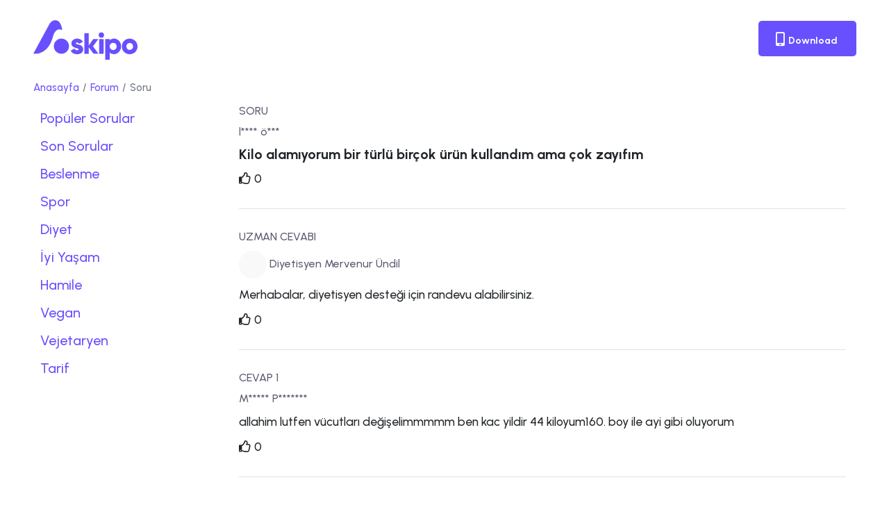

--- FILE ---
content_type: text/html; charset=utf-8
request_url: https://www.askipo.com/kilo-alamiyorum-bir-turlu-bircok-urun-kullandim-ama-cok-zayifim
body_size: 3048
content:
<!DOCTYPE html><html lang=tr><head><meta charset=UTF-8><meta http-equiv=X-UA-Compatible content="IE=edge"><meta name=viewport content="width=device-width, initial-scale=1.0"><title>Kilo alamıyorum bir türlü birçok ürün kullandım ama çok zayıfım - Askipo</title><meta name=description content="'Kilo alamıyorum bir türlü birçok ürün kullandım ama çok zayıfım ' sorusunun cevabı Askipo'da"><link rel=amphtml href=https://www.askipo.com/amp/kilo-alamiyorum-bir-turlu-bircok-urun-kullandim-ama-cok-zayifim><link rel=preconnect href=https://fonts.googleapis.com><link rel=preconnect href=https://fonts.gstatic.com crossorigin><link rel=apple-touch-icon sizes=57x57 href=/apple-icon-57x57.png><link rel=apple-touch-icon sizes=60x60 href=/apple-icon-60x60.png><link rel=apple-touch-icon sizes=72x72 href=/apple-icon-72x72.png><link rel=apple-touch-icon sizes=76x76 href=/apple-icon-76x76.png><link rel=apple-touch-icon sizes=114x114 href=/apple-icon-114x114.png><link rel=apple-touch-icon sizes=120x120 href=/apple-icon-120x120.png><link rel=apple-touch-icon sizes=144x144 href=/apple-icon-144x144.png><link rel=apple-touch-icon sizes=152x152 href=/apple-icon-152x152.png><link rel=apple-touch-icon sizes=180x180 href=/apple-icon-180x180.png><link rel=icon type=image/png sizes=192x192 href=/android-icon-192x192.png><link rel=icon type=image/png sizes=32x32 href=/favicon-32x32.png><link rel=icon type=image/png sizes=96x96 href=/favicon-96x96.png><link rel=icon type=image/png sizes=16x16 href=/favicon-16x16.png><link rel=manifest href=/manifest.json><meta name=msapplication-TileColor content=#ffffff><meta name=msapplication-TileImage content=/ms-icon-144x144.png><meta name=theme-color content=#ffffff><link rel=canonical href=https://www.askipo.com/kilo-alamiyorum-bir-turlu-bircok-urun-kullandim-ama-cok-zayifim><meta property=og:url content=https://www.askipo.com/kilo-alamiyorum-bir-turlu-bircok-urun-kullandim-ama-cok-zayifim><meta property=og:title content="Kilo alamıyorum bir türlü birçok ürün kullandım ama çok zayıfım  - Askipo"><meta property=og:description content="'Kilo alamıyorum bir türlü birçok ürün kullandım ama çok zayıfım ' sorusunun cevabı Askipo'da"><meta property=og:image content=https://www.askipo.com/assets/images/ogimage/askipo-og.jpeg><meta property=og:type content=website><meta property=fb:app_id content=538005476898494><meta name=twitter:card content=summary><meta name=twitter:site content=@askipoapp><meta name=twitter:creator content=@webbilircom><meta name=apple-itunes-app content="app-id=1492793493"><meta name=robots content="noindex, nofollow"><script src="/cdn-cgi/scripts/7d0fa10a/cloudflare-static/rocket-loader.min.js" data-cf-settings="66f170464fbdf39fc8974660-|49"></script><link rel=preload href="https://fonts.googleapis.com/css2?family=Urbanist:wght@500;600;700&amp;display=swap" as=style onload="this.onload=null;this.rel='stylesheet'"><noscript><link href="https://fonts.googleapis.com/css2?family=Urbanist:wght@500;600;700&amp;display=swap" rel=stylesheet></noscript><link defer rel=stylesheet href=/assets/css/forum.min.css><script type="66f170464fbdf39fc8974660-text/javascript">(function(w,d,s,l,i){w[l]=w[l]||[];w[l].push({'gtm.start':new Date().getTime(),event:'gtm.js'});var f=d.getElementsByTagName(s)[0],j=d.createElement(s),dl=l!='dataLayer'?'&l='+l:'';j.async=true;j.src='https://www.googletagmanager.com/gtm.js?id='+i+dl;f.parentNode.insertBefore(j,f);})(window,document,'script','dataLayer','GTM-WG6XTKX');</script></head><body><noscript> <iframe src="https://www.googletagmanager.com/ns.html?id=GTM-WG6XTKX" height=0 width=0 style=display:none;visibility:hidden></iframe> </noscript> <div class="navigation scrolled"> <div class=navigation-wrapper> <div class=container> <div class=navigation-inner> <div class=navigation-logo> <a href="/"> <img src=/assets/images/logo.svg width=150 height=75 class=logo alt="Askipo logo"> </a> </div> <div class=navigation-menu> <div class=mobile-header> <div class=logo> <a href="/"> <img src=/assets/images/logo.svg alt="askipo logo"> </a> </div> <ul><li class=close-button> <i class="fas fa-times"></i> </li></ul> </div> <ul class=parent><li class="d-none d-lg-block"> <a data-bs-toggle=modal data-bs-target=#downloadModal class="button button-violet button-navigation"> <span><i class="fas fa-mobile-alt"></i> Download</span> </a> </li></ul> </div> <div class=navigation-bar> <div></div> <div></div> <div></div> </div> </div> <nav aria-label=breadcrumb> <ol class=breadcrumb><li class=breadcrumb-item><a href="/">Anasayfa</a></li> <li class=breadcrumb-item><a href=/populer-sorular>Forum</a></li> <li class="breadcrumb-item active" aria-current=page>Soru</li></ol> </nav> </div> </div> </div> <div class=wrapper> <div class=container> <div class=row> <div class=row> <div class="col-lg-2 col-sm-12"> <ul class="nav nav-pills flex-column d-none d-sm-block"><li class=nav-item> <a class="nav-link fs-2 c-grey-2" href=/populer-sorular>Popüler Sorular</a> </li> <li class=nav-item> <a class="nav-link fs-2 c-grey-2" href=/son-sorular>Son Sorular</a> </li> <li class=nav-item> <a class="nav-link fs-2 c-grey-2" href=/beslenme-ile-ilgili-sorular>Beslenme</a> </li> <li class=nav-item> <a class="nav-link fs-2 c-grey-2" href=/spor-ile-ilgili-sorular>Spor</a> </li> <li class=nav-item> <a class="nav-link fs-2 c-grey-2" href=/diyet-ile-ilgili-sorular>Diyet</a> </li> <li class=nav-item> <a class="nav-link fs-2 c-grey-2" href=/iyi-yasam-ile-ilgili-sorular>İyi Yaşam</a> </li> <li class=nav-item> <a class="nav-link fs-2 c-grey-2" href=/hamile-ile-ilgili-sorular>Hamile</a> </li> <li class=nav-item> <a class="nav-link fs-2 c-grey-2" href=/vegan-ile-ilgili-sorular>Vegan</a> </li> <li class=nav-item> <a class="nav-link fs-2 c-grey-2" href=/vejetaryen-ile-ilgili-sorular>Vejetaryen</a> </li> <li class=nav-item> <a class="nav-link fs-2 c-grey-2" href=/tarif-ile-ilgili-sorular>Tarif</a> </li></ul> </div> <div class="offset-lg-1 col-lg-9 col-12"> <div> <p>SORU</p> <p class=card-text>l**** ö***</p> <h1 class=fs-2>Kilo alamıyorum bir türlü birçok ürün kullandım ama çok zayıfım </h1> <div class="fs-3 mt-3"> <i class="far fa-thumbs-up"></i> 0 </div> </div> <div class="mt-5 pt-5 border-top" id=2491> <p>UZMAN CEVABI</p> <p class=card-text> <img width=40 height=40 src=/assets/images/lazyload.jpg data-src=https://askipo-assets.s3.eu-central-1.amazonaws.com/profile-images/REo6bhav47RJiJxCtQ6UZoW5Dj02.png class="lazy img-fluid rounded-circle width-4"> Diyetisyen Mervenur Ündil </p> <h3 class="fs-3 lh-base fw-normal">Merhabalar, diyetisyen desteği için randevu alabilirsiniz. </h3> <div class="fs-3 mt-3"> <i class="far fa-thumbs-up"></i> 0 </div> </div> <div class="mt-5 pt-5 border-top" id=1878> <p>CEVAP 1</p> <p class=card-text>M***** P*******</p> <h3 class="fs-3 lh-base fw-normal">allahim lutfen vücutları değişelimmmmm ben kac yildir 44 kiloyum160. boy ile ayi gibi oluyorum</h3> <div class="fs-3 mt-3"> <i class="far fa-thumbs-up"></i> 0 </div> </div> <div class="mt-5 pt-5 border-top" id=1882> <p>CEVAP 2</p> <p class=card-text>A*** G*****</p> <h3 class="fs-3 lh-base fw-normal">cicibebe bisküviyi süte karışır ye bir ay boyunca uyumadan önce ağırlıklı olarak hamur işi karbonhidrat şekerli abur cubur pasta kek tüket </h3> <div class="fs-3 mt-3"> <i class="far fa-thumbs-up"></i> 0 </div> </div> </div> </div> </div> </div> </div> <footer class=wrapper> <div class=container> <div class="text-center m-5"> <img src=/assets/images/logo_band_colored@1x.png width=429 height=32 class=img-fluid alt="Güvenli Ödeme Sistemleri Askipo'da'"> </div> </div> </footer> <div class="modal fade" id=downloadModal tabindex=-1 aria-labelledby=downloadModalLabel aria-hidden=true> <div class="modal-dialog modal-sm"> <div class=modal-content> <div class=modal-header> <h5 class=modal-title id=downloadModalLabel>Scan the QR code to download Askipo.</h5> <button type=button class=btn-close data-bs-dismiss=modal aria-label=Close></button> </div> <div class="modal-body p-5"> <img src=/assets/images/qr-code.png class=img-fluid> </div> </div> </div> </div><script data-cfasync=false src="/assets/js/prod/standard-prod.min.js?v=ccOcWC477MEmJ9pv48Dg06Z9sn1z-2EFuwx_IbqJjNc"></script><script type=application/ld+json>{"@context":"https://schema.org","@type":"BreadcrumbList","itemListElement":[{"@type":"ListItem","position":1,"name":"Anasayfa","item":"https://www.askipo.com"},{"@type":"ListItem","position":2,"name":"Forum","item":"https://www.askipo.com/populer-sorular"},{"@type":"ListItem","position":3,"name":"Soru"}]}</script><script type=application/ld+json>{"@context":"https://schema.org","@type":"QAPage","mainEntity":{"@type":"Question","name":"Kilo alamıyorum bir türlü birçok ürün kullandım ama çok zayıfım ","answerCount":3,"upvoteCount":0,"acceptedAnswer":[{"@type":"Answer","text":"Merhabalar, diyetisyen desteği için randevu alabilirsiniz. ","upvoteCount":0,"url":"https://www.askipo.com/kilo-alamiyorum-bir-turlu-bircok-urun-kullandim-ama-cok-zayifim#2491"},{"@type":"Answer","text":"allahim lutfen vücutları değişelimmmmm ben kac yildir 44 kiloyum160. boy ile ayi gibi oluyorum","upvoteCount":0,"url":"https://www.askipo.com/kilo-alamiyorum-bir-turlu-bircok-urun-kullandim-ama-cok-zayifim#1878"},{"@type":"Answer","text":"cicibebe bisküviyi süte karışır ye bir ay boyunca uyumadan önce ağırlıklı olarak hamur işi karbonhidrat şekerli abur cubur pasta kek tüket ","upvoteCount":0,"url":"https://www.askipo.com/kilo-alamiyorum-bir-turlu-bircok-urun-kullandim-ama-cok-zayifim#1882"}]}}</script><script src="/cdn-cgi/scripts/7d0fa10a/cloudflare-static/rocket-loader.min.js" data-cf-settings="66f170464fbdf39fc8974660-|49" defer></script><script defer src="https://static.cloudflareinsights.com/beacon.min.js/vcd15cbe7772f49c399c6a5babf22c1241717689176015" integrity="sha512-ZpsOmlRQV6y907TI0dKBHq9Md29nnaEIPlkf84rnaERnq6zvWvPUqr2ft8M1aS28oN72PdrCzSjY4U6VaAw1EQ==" data-cf-beacon='{"version":"2024.11.0","token":"e7430a920d94477fa16202f71e2fa949","r":1,"server_timing":{"name":{"cfCacheStatus":true,"cfEdge":true,"cfExtPri":true,"cfL4":true,"cfOrigin":true,"cfSpeedBrain":true},"location_startswith":null}}' crossorigin="anonymous"></script>
</body></html>

--- FILE ---
content_type: text/css
request_url: https://www.askipo.com/assets/css/forum.min.css
body_size: 3208
content:
@import'/assets/css/bootstrap.min.css';@import'/assets/css/glightbox.min.css';@import'/assets/css/all.min.css';@import'/assets/css/cookieconsent.css';:root{--color-dark:#2c2c4b;--color-dark-1:#353555;--color-dark-2:#333353;--color-blue:#279adb;--color-blue-rgba-8:rgba(53,204,255,.8);--color-purple:#35297f;--color-purple-light:#d2cbff;--color-violet:#6850fe;--color-grey:#5b5b71;--color-grey-1:#e1e1ec;--color-grey-2:#9797ad;--color-grey-3:#9797a6;--color-grey-4:#808093;--color-grey-5:#f1f3f7;--color-grey-6:#707577;--color-light:#f4f5f9;--color-linkedin:#0e76a8;--color-whatsapp:#25d366;--color-twitter:#1da1f2;--color-facebook:#4267b2;--color-red:#eb5d29;--color-yellow:yellow;--color-online:#7cbe74;--color-individual:#6850fe;--color-couple:rgba(104,80,254,.7);--color-teen:rgba(104,80,254,.4);}.c-white{color:#fff;}.c-individual{color:var(--color-individual);}.c-teen{color:var(--color-teen);}.c-couple{color:var(--color-couple);}.c-grey-1{color:var(--color-grey-1);}.c-grey-2{color:var(--color-grey-2);}.c-dark{color:var(--color-dark);}.c-red{color:var(--color-red);}.c-yellow{color:var(--color-yellow);}.c-violet{color:var(--color-violet);}.c-blue{color:var(--color-blue);}.c-purple{color:var(--color-purple);}.c-grey{color:var(--color-grey);}.c-grey-3{color:var(--color-grey-3);}.c-grey-4{color:var(--color-grey-4);}.c-online{color:var(--color-online);}.bg-red{background-color:var(--color-red);}.bg-red-rgba-8{background-color:var(--color-red-rgba-8);}.bg-individual{background-color:var(--color-individual);}.bg-teen{background-color:var(--color-teen);}.bg-couple{background-color:var(--color-couple);}.bg-light{background-color:var(--color-light);}.bg-dark{background-color:var(--color-dark);}.bg-dark-1{background-color:var(--color-dark-1);}.bg-purple{background-color:var(--color-purple);}.bg-purple-light{background-color:var(--color-purple-light);}.bg-violet{background-color:var(--color-violet);}.bg-online{background-color:var(--color-online);}.bg-blue{background-color:var(--color-blue);}.bg-blue-rgba-8{background-color:var(--color-blue-rgba-8);}.bg-grey{background-color:var(--color-grey);}.bg-grey-1{background-color:var(--color-grey-1);}.bg-grey-5{background-color:var(--color-grey-5);}*,*::before,*::after{margin:0;padding:0;box-sizing:inherit;}html{font-size:62.5%;overflow-x:hidden;margin-top:0;padding:0;}@media(max-width:991px){html{font-size:58.5%;}}@media(max-width:800px){html{font-size:56.5%;}}@media(max-width:767px){html{font-size:53.5%;}}@media(max-width:600px){html{font-size:51.5%;}}body{font-family:"Urbanist",sans-serif;box-sizing:border-box;overflow-x:hidden;}@media(min-width:1400px){.container,.container-lg,.container-md,.container-sm,.container-xl,.container-xxl{max-width:unset;}}@media(min-width:1200px){.container,.container-lg,.container-md,.container-sm,.container-xl{max-width:1200px;}}@media(max-width:1200px){.container,.container-fluid,.container-lg,.container-md,.container-sm,.container-xl,.container-xxl{padding-right:20px;padding-left:20px;}}h1{font-size:6rem;font-weight:700;}@media(max-width:991px){h1{font-size:5rem;}}h1 span{color:var(--color-violet);}h2{font-size:4rem;font-weight:600;}h2 span{color:var(--color-violet);}h3{font-size:2rem;font-weight:700;line-height:3rem;}h4{font-size:1.8rem;font-weight:500;line-height:2.2rem;}h5{font-size:1.4rem;font-weight:600;line-height:2rem;}h6{font-size:1.2rem;font-weight:500;}p{font-size:1.6rem;font-weight:500;line-height:2rem;color:var(--color-grey);}.text-askipo ul,.text-askipo ol{font-size:1.9rem;font-weight:500;line-height:2.2rem;color:var(--color-grey);margin-left:1.6rem;margin-bottom:1rem;}.text-askipo li{margin-bottom:.5rem;}.text-askipo h2{font-size:2.1rem;}.text-askipo h3{font-weight:600;}.text-askipo h2,.text-askipo h3,.text-askipo h4,.text-askipo h5,.text-askipo h6{margin-bottom:.5rem!important;}.text-askipo img{max-width:100%;}.text-askipo p{font-size:1.9rem!important;line-height:2.2rem!important;}a{text-decoration:none;color:var(--color-violet);}a:hover{color:var(--color-purple);}.nav-link{color:var(--color-violet);}.progress-bar{background-color:var(--color-violet);}ul{padding:0;margin:0;}.navigation-wrapper{width:100%;position:fixed;top:3rem;left:0;z-index:500;-webkit-transition:all .25s ease-out 0s;-moz-transition:all .25s ease-out 0s;-o-transition:all .25s ease-out 0s;transition:all .25s ease-out 0s;}.navigation-inner{width:100%;display:flex;justify-content:space-between;align-items:center;background-color:transparent;padding:0;-webkit-transition:all .25s ease-out 0s;-moz-transition:all .25s ease-out 0s;-o-transition:all .25s ease-out 0s;transition:all .25s ease-out 0s;}.navigation-inner img.logo{width:150px;outline:0;}@media(max-width:730px){.navigation-inner img.logo{width:100px;outline:0;}}.navigation-menu .parent{margin:0;display:flex;align-items:center;}.navigation-menu .parent>li{list-style:none;position:relative;}.navigation-menu .parent>li>a:not(.button){position:relative;z-index:50;}.navigation-menu .parent>li>a:not(.button)>span{font-size:1.6rem;font-weight:700;color:var(--color-grey);}.navigation-menu .parent>li+li{margin-left:4.5rem;}.navigation-menu .parent>li::after{content:"";position:absolute;top:0;left:0;width:100%;height:8rem;z-index:1;}.navigation-menu .parent>li .child{position:absolute;top:8rem;opacity:0;visibility:hidden;min-width:25rem;background-color:#fff;box-shadow:0 1px 20px 0 rgba(0,0,0,.1);-webkit-transition:all .25s ease-out 0s;-moz-transition:all .25s ease-out 0s;-o-transition:all .25s ease-out 0s;transition:all .25s ease-out 0s;padding:.3rem;}.navigation-menu .parent>li .child ul{background-color:#fff;padding:1rem 4rem 1rem 2rem;}.navigation-menu .parent>li .child li{list-style:none;}.navigation-menu .parent>li .child li a{display:block;padding:1.5rem 0 1.5rem 2rem;-webkit-transition:all .25s ease-out 0s;-moz-transition:all .25s ease-out 0s;-o-transition:all .25s ease-out 0s;transition:all .25s ease-out 0s;}.navigation-menu .parent>li .child li a span{font-size:1.5rem;color:var(--color-grey);-webkit-transition:all .25s ease-out 0s;-moz-transition:all .25s ease-out 0s;-o-transition:all .25s ease-out 0s;transition:all .25s ease-out 0s;}.navigation-menu .parent>li .child li a span::before{background-color:#fff;}.navigation-menu .parent>li .child li a:hover{background-color:#fff;}.navigation-menu .parent>li .child li a:hover span{color:var(--color-dark);}.navigation-menu .parent>li:hover .child{top:4rem;opacity:1;visibility:visible;}.navigation-menu .mobile-header{display:none;justify-content:space-between;align-items:center;padding:0 30px 0 40px;margin:21px 0 24px 0;}.navigation-menu .mobile-header ul{list-style:none;margin:0;}.navigation-menu .mobile-header ul li{display:inline-flex;justify-content:center;align-items:center;cursor:pointer;width:35px;height:35px;background-color:#fff;}.navigation-menu .mobile-header ul li i{font-size:14px;}.navigation-menu .mobile-header ul li:nth-child(n+2){margin-left:.5rem;}.navigation-menu .background-pattern{display:none;}@media(max-width:1199px){.navigation-menu{position:absolute;top:-3rem;left:-100%;width:100%;height:100vh;background-color:#fff;-webkit-transition:all .25s ease-out 0s;-moz-transition:all .25s ease-out 0s;-o-transition:all .25s ease-out 0s;transition:all .25s ease-out 0s;}.navigation-menu .close-button{display:none;position:relative;z-index:2;}.navigation-menu .mobile-header{display:flex;position:relative;z-index:2;}.navigation-menu .tagline{display:block;}.navigation-menu .background-pattern{display:block;top:0;left:0;width:100%;}.navigation-menu .parent{display:block;}.navigation-menu .parent li{display:block;}.navigation-menu .parent li::after{display:none;}.navigation-menu .parent li>a:not(.button){display:block;}.navigation-menu .parent li>a:not(.button)>span{display:block;color:var(--color-grey);width:100%;padding:15px 40px;font-size:20px;font-weight:500;}.navigation-menu .parent li span::before{display:none;}.navigation-menu .parent li.main-search{display:none;}.navigation-menu .parent li.has-child a{position:relative;}.navigation-menu .parent li.has-child a::after{content:"";font-family:"Font Awesome 5 Free";font-size:20px;font-weight:900;color:#fff;position:absolute;top:50%;right:40px;transform:translateY(-50%);-webkit-transition:all .25s ease-out 0s;-moz-transition:all .25s ease-out 0s;-o-transition:all .25s ease-out 0s;transition:all .25s ease-out 0s;}.navigation-menu .parent li.has-child .child{box-shadow:none;-webkit-box-shadow:none;-moz-box-shadow:none;border:0;border-radius:0;z-index:2;}.navigation-menu .parent li.has-child .child ul{border-radius:0;}.navigation-menu .parent li.has-child .child a::after{content:"";}.navigation-menu .parent li .child{position:relative;top:0!important;opacity:1!important;visibility:visible;display:none;padding:0;background-color:#fff;}.navigation-menu .parent li .child li a{padding:0;}.navigation-menu .parent li .child li a span{display:inline-block;color:var(--color-grey);font-size:20px;font-weight:500;padding:11.5px 40px;}.navigation-menu .parent li .child li:first-child{padding-top:5.75px;}.navigation-menu .parent li .child li:last-child{padding-bottom:5.75px;}.navigation-menu .parent li+li{margin-left:0;}.navigation-menu .parent li.has-child.dropped>a::after{transform:translateY(-50%) rotate(180deg);}}@media(max-width:350px){.navigation-menu .mobile-header{flex-direction:column;}.navigation-menu .mobile-header ul{margin-top:3rem;}}@media(min-width:992px){.navigation-menu .has-child .child{position:absolute!important;max-height:initial!important;-webkit-transition:all .25s ease!important;-moz-transition:all .25s ease!important;-o-transition:all .25s ease!important;transition:all .25s ease!important;}}.navigation.scrolled .navigation-wrapper{top:0;background-color:#fff;}.navigation.scrolled .navigation-inner{padding:2rem 0;}@media(max-width:991px){.navigation.scrolled .navigation-inner{padding:1rem 0;}}.navigation.scrolled .navigation-menu .parent li:hover .child{top:6.7rem;}@media(max-width:991px){.navigation.scrolled .navigation-menu{top:0;}}.navigation-bar{width:4rem;height:16px;display:none;flex-direction:column;justify-content:space-between;cursor:pointer;-webkit-transition:all .25s ease-out 0s;-moz-transition:all .25s ease-out 0s;-o-transition:all .25s ease-out 0s;transition:all .25s ease-out 0s;}.navigation-bar div{display:block;width:100%;height:2px;background-color:var(--color-dark);}@media(max-width:1199px){.navigation-bar{display:flex;}}.navigation-1:not(.scrolled) .navigation-logo{position:relative;height:3.3rem;}.navigation-1:not(.scrolled) .navigation-logo a{position:absolute;-webkit-transition:all .25s ease-out 0s;-moz-transition:all .25s ease-out 0s;-o-transition:all .25s ease-out 0s;transition:all .25s ease-out 0s;}.navigation-1:not(.scrolled) .navigation-logo .logo{opacity:0;visibility:none;}.navigation-1:not(.scrolled) span::before{background-color:#fff;}.navigation-1:not(.scrolled) .navigation-menu .parent>li>a>span{color:#fff;}.navigation-1:not(.scrolled) .navigation-bar div{background-color:#fff;}.navigation-1.scrolled .navigation-logo .logo{opacity:1;visibility:visible;}.navigation-1.scrolled .navigation-logo .logo-white{opacity:0;visibility:hidden;}.navigation.shown .navigation-menu{top:-3rem;left:0;}@media(max-width:991px){.navigation.shown.scrolled .navigation-menu{top:0;}}@media(max-width:1199px){.navigation-inner{top:8rem;align-items:center;padding:0 2rem 0 2rem;}.navigation-inner .search{display:block;}.navigation .social{display:flex;}}@media(max-width:730px){.navigation-inner{top:5rem;}}.link-underline>span{position:relative;-webkit-transition:all .25s ease-out 0s;-moz-transition:all .25s ease-out 0s;-o-transition:all .25s ease-out 0s;transition:all .25s ease-out 0s;}.link-underline>span::before{content:"";display:block;position:absolute;left:0;right:0;bottom:-.25rem;height:.1rem;background-color:#fff;transform-origin:right center;transform:scale(0,1);transition:transform .3s ease;}.link-underline:hover{color:unset;}.link-underline:hover>span{text-decoration:none;}.link-underline:hover>span::before{transform-origin:left center;transform:scale(1,1);}.link-underline-1>span::before{background-color:var(--color-grey);}.button{text-decoration:none;position:relative;overflow:hidden;display:inline-block;border:0;background-color:transparent;text-align:center;padding:1.9rem 6.5rem 1.6rem;border-radius:5px;}.button-small2{padding:1.5rem;}.button-small{padding:1rem 4rem;}.button-extra-small{padding:1rem;min-width:150px;}.button-white-extra-small{padding:0;}.button-white-extra-small span{color:var(--color-violet);}.button::before,.button::after{content:"";position:absolute;left:0;width:100%;height:100%;-webkit-transition:all .25s ease-out 0s;-moz-transition:all .25s ease-out 0s;-o-transition:all .25s ease-out 0s;transition:all .25s ease-out 0s;z-index:1;}.button::before{top:0;}.button::after{top:100%;}.button span{position:relative;z-index:2;font-size:1.6rem;font-weight:700;-webkit-transition:all .25s ease-out 0s;-moz-transition:all .25s ease-out 0s;-o-transition:all .25s ease-out 0s;transition:all .25s ease-out 0s;}.button span i{font-size:2rem;position:relative;top:1px;left:-2px;}.button:hover::before{top:-100%;}.button:hover::after{top:0;}.button-full-width{width:100%;padding-left:0;padding-right:0;}.button-facebook span{color:#fff;}.button-facebook::before{background-color:var(--color-facebook);}.button-facebook::after{background-color:var(--color-dark);}.button-facebook-hover-white:hover span{color:var(--color-dark);}.button-facebook-hover-white::after{background-color:var(--color-light);}.button-linkedin span{color:#fff;}.button-linkedin::before{background-color:var(--color-linkedin);}.button-linkedin::after{background-color:var(--color-dark);}.button-linkedin-hover-white:hover span{color:var(--color-dark);}.button-linkedin-hover-white::after{background-color:var(--color-light);}.button-whatsapp span{color:#fff;}.button-whatsapp::before{background-color:var(--color-whatsapp);}.button-whatsapp::after{background-color:var(--color-dark);}.button-whatsapp-hover-white:hover span{color:var(--color-dark);}.button-whatsapp-hover-white::after{background-color:var(--color-light);}.button-twitter span{color:#fff;}.button-twitter::before{background-color:var(--color-twitter);}.button-twitter::after{background-color:var(--color-dark);}.button-twitter-hover-white:hover span{color:var(--color-dark);}.button-twitter-hover-white::after{background-color:var(--color-light);}.button-violet span{color:#fff;}.button-violet::before{background-color:var(--color-violet);}.button-violet::after{background-color:var(--color-purple);}.button-violet-hover-white:hover span{color:var(--color-dark);}.button-violet-hover-white::after{background-color:var(--color-light);}.button-light span{color:var(--color-grey);}.button-light::before{background-color:var(--color-light);}.button-light::after{background-color:var(--color-violet);}.button-light:hover span{color:#fff;}.button-white-small{text-align:left;padding:1rem;min-width:160px;}.button-white-small span{color:var(--color-grey);font-size:1.3rem;font-weight:500;}.button-white-small::before{background-color:#fff;}.button-white-small::after{background-color:var(--color-violet);}.button-white-small:hover span{color:#fff;}.button-dark span{color:#fff;}.button-dark::before{background-color:var(--color-dark-2);}.button-dark::after{background-color:var(--color-blue);}.button-dark:hover span{color:#fff;}.button-purple span{color:#fff;}.button-purple::before{background-color:var(--color-purple);}.button-purple::after{background-color:var(--color-dark);}.button-purple-hover-white:hover span{color:var(--color-dark);}.button-purple-hover-white::after{background-color:var(--color-light);}.button-navigation{padding:1.6rem 2.7rem 1.2rem 2.7rem;position:relative;z-index:2;}.button-navigation span{font-size:1.4rem;}@media(max-width:1199px){.button-navigation{display:block;margin:3rem auto 0 auto;width:70%;padding:2.2rem 2.7rem 1.8rem 2.7rem;}}.button-group{margin-top:-.7rem;margin-right:-.7rem;}.button-group .button{margin-top:.7rem;margin-right:.7rem;}.button-group-center{display:flex;justify-content:center;flex-wrap:wrap;}.button-whatsapp-bottom-15{position:fixed;right:15px;z-index:1000;bottom:15px;}.button-whatsapp-bottom-60{position:fixed;right:15px;z-index:1000;bottom:60px;}.button-whatsapp-bottom-90{position:fixed;right:15px;z-index:1000;bottom:90px;}.button-pulse{box-shadow:0 0 0 0 rgba(88,120,243,.4);-moz-animation:pulse 3s infinite;-webkit-animation:pulse 3s infinite;animation:pulse 3s infinite;margin:0 8.3%;border-radius:10px;}@keyframes pulse{0%{box-shadow:0 0 0 0 #5878f3;}70%{box-shadow:0 0 0 20px rgba(88,120,243,0);}100%{box-shadow:0 0 0 50px rgba(88,120,243,0);}}.breadcrumb{font-size:1.5rem;color:var(--color-grey-1);}.breadcrumb a{color:var(--color-violet);}@media(max-width:991px){.breadcrumb{font-size:1.2rem;}}.wrapper{padding:15rem 0 0 0;}.wrapper h1{font-size:3rem;}.wrapper h2{margin-bottom:5rem;}.wrapper-appointment{padding:5rem 0 0 0;}.width-4{max-width:4rem;}.width-5{max-width:5rem;}.width-15{width:15%;}.width-25{width:25%;}.width-30{width:30%;}.width-50{width:50%;}.width-75{width:75%;}.width-100{width:100%;}.min-width-px-100{min-width:100px;}.height-5{height:5rem;}.nav-pills .nav-link.active{background-color:var(--color-violet);}.relative{position:relative!important;}.absolute{position:absolute!important;z-index:9999;}.display-none{display:none;}.modal-title{font-size:1.5rem;}.validate-error{color:var(--color-red);}.p-6{padding:6rem;}.carousel{overflow:hidden;}@media(max-width:991px){.text-mobile-center{text-align:center;}}.card{border-radius:5px!important;}.card h3{font-weight:normal;font-size:18px;line-height:20px;}.card img{border-radius:5px!important;}a.card-footer:hover{color:var(--color-purple-light);}.video-container{position:relative;padding-bottom:56.25%;height:0;overflow:hidden;max-width:100%;margin-bottom:1rem!important;margin-top:1rem!important;}.video-container iframe{position:absolute;top:0;left:0;width:100%;height:100%;border:0;}.mobile-bottom-nav{position:fixed;bottom:0;left:0;right:0;z-index:1000;display:flex;height:50px;background-color:#fff;}.mobile-bottom-nav__item{flex-grow:1;text-align:center;font-size:12px;width:50%;}.mobile-bottom-nav__item-100{flex-grow:1;text-align:center;font-size:12px;width:100%;}.mobile-bottom-nav__item--store{background-color:var(--color-grey-1);}.mobile-bottom-nav__item--store a{color:var(--color-dark);}.mobile-bottom-nav__item--appointment{background-color:var(--color-violet);}.mobile-bottom-nav__item--appointment a{color:#fff;}.mobile-bottom-nav__item-content{font-size:2rem;line-height:50px;display:block;}.mobile-bottom-nav__item-content:hover{color:#fff;}

--- FILE ---
content_type: image/svg+xml
request_url: https://www.askipo.com/assets/images/logo.svg
body_size: 1036
content:
<svg id="Layer_1" data-name="Layer 1" xmlns="http://www.w3.org/2000/svg" viewBox="0 0 150 75"><defs><style>.cls-1{fill:#6850fe;}</style></defs><path class="cls-1" d="M3.53,57.35c-.57,0-1.72.09-2.87,0a2.88,2.88,0,0,1-.41,0c-.3,0-.3,0-.17-.28C.36,56.57.66,56,1,55.49,2.84,52,4.75,48.52,6.64,45l10-18.34Q19.7,21,22.77,15.36L23.51,14a11.39,11.39,0,0,1,3.3-3.36,9.06,9.06,0,0,1,3.87-1.47,7.17,7.17,0,0,1,5.81,1.73A11.32,11.32,0,0,1,38.86,14a24.64,24.64,0,0,1,2,5.38c.19.73.37,1.47.53,2.21a1,1,0,0,1-.87,1.33,1.17,1.17,0,0,1-.62-.12,7,7,0,0,0-2.76-.48,6.34,6.34,0,0,0-3.61,1.33,11.57,11.57,0,0,0-2.36,2.48A15.64,15.64,0,0,0,29,30.16c-.45,1.26-.75,2.57-1.12,3.84a47.85,47.85,0,0,1-4.11,10,30,30,0,0,1-4.93,6.59,23,23,0,0,1-9.53,5.87A19.09,19.09,0,0,1,3.53,57.35Z"/><path class="cls-1" d="M40.42,57.4a10.91,10.91,0,1,1,10.9-10.85A10.92,10.92,0,0,1,40.42,57.4Z"/><path class="cls-1" d="M79.85,45.36a.59.59,0,0,0,.25-.28c2-2.85,3.91-5.72,5.88-8.58a.64.64,0,0,1,.62-.34c2.21,0,4.42,0,6.62,0a.76.76,0,0,1,.39,0l-.22.32c-2.19,3-4.39,6-6.6,9.06l-.72,1c-.16.21-.16.21,0,.44.74,1,1.5,2,2.26,3,1.77,2.35,3.52,4.7,5.29,7.06l.18.25c-.07.1-.14.05-.21.05H86.9a.53.53,0,0,1-.46-.27L82,51l-1.93-2.67a.36.36,0,0,0-.2-.18V57c0,.45.06.41-.39.41H73.64c-.12,0-.19,0-.18-.18V28.07c0-.41-.07-.42.43-.42h5.75q.24,0,.21.21v17.5Z"/><path class="cls-1" d="M59.29,49.86a1.62,1.62,0,0,1,.17.35,3.39,3.39,0,0,0,3.12,2.09,4.6,4.6,0,0,0,1.56-.12,2.43,2.43,0,0,0,.67-.32,1,1,0,0,0,0-1.56,4.31,4.31,0,0,0-1-.49c-.9-.32-1.84-.53-2.76-.82a14.12,14.12,0,0,1-3.49-1.47A5.26,5.26,0,0,1,55,44.18a6.48,6.48,0,0,1,3.73-7.68,10.66,10.66,0,0,1,5.54-.84,9.4,9.4,0,0,1,4.52,1.63,8.61,8.61,0,0,1,2.48,2.62c.16.25.16.25-.09.37l-5,2.68c-.3.16-.26.1-.39-.09a4.1,4.1,0,0,0-.53-.71,3,3,0,0,0-3.08-.81,1,1,0,0,0-.83.72.86.86,0,0,0,.23.94,3,3,0,0,0,.88.5c.68.24,1.37.42,2.06.6a21.06,21.06,0,0,1,3.15,1,7.85,7.85,0,0,1,2.46,1.62A5.47,5.47,0,0,1,71.68,50a7.35,7.35,0,0,1-.23,3.13,6.17,6.17,0,0,1-3.1,3.67,10.4,10.4,0,0,1-3.47,1.09,15.38,15.38,0,0,1-2.71.13,10.79,10.79,0,0,1-5.11-1.4,8.23,8.23,0,0,1-3.16-3.38c-.14-.3-.14-.3.13-.46l5.08-2.89A.23.23,0,0,1,59.29,49.86Z"/><path class="cls-1" d="M94.74,46.8V36.41c0-.16,0-.23.21-.23h5.84c.34,0,.34,0,.34.33V57c0,.45.05.41-.39.41H94.92c-.13,0-.2,0-.18-.18V46.8Z"/><path class="cls-1" d="M101.77,30.48A3.83,3.83,0,1,1,98,26.64,3.87,3.87,0,0,1,101.77,30.48Z"/><path class="cls-1" d="M126.3,45.31a11.65,11.65,0,0,0-1.43-4.49,10.22,10.22,0,0,0-5.37-4.68,9.61,9.61,0,0,0-5.31-.39A7.29,7.29,0,0,0,110.07,38l-.16.12V36.43c0-.27,0-.27-.27-.27h-5.71c-.46,0-.41,0-.41.42V65.7c0,.13,0,.2.18.2h5.82c.44,0,.39,0,.39-.41v-10s.07,0,.07,0,.12.13.19.2a7.25,7.25,0,0,0,2.22,1.54,9.54,9.54,0,0,0,5.66.56,9.64,9.64,0,0,0,6.13-4A12,12,0,0,0,126.3,45.31Zm-6.83,3.95A4.51,4.51,0,0,1,116,51.88a5.37,5.37,0,0,1-2.55-.13A4.42,4.42,0,0,1,110.3,49a5.81,5.81,0,0,1,.14-4.66,4.51,4.51,0,0,1,3.5-2.6,4,4,0,0,1,1-.07,5.13,5.13,0,0,1,2.16.41,4.28,4.28,0,0,1,2.41,2.35A6,6,0,0,1,119.47,49.26Z"/><path class="cls-1" d="M149.81,44.73a10.87,10.87,0,0,0-3.24-6.06,11.14,11.14,0,0,0-7.83-3.09,10.1,10.1,0,0,0-2.56.28,10.85,10.85,0,0,0-7.31,5.45,11,11,0,0,0-1.17,7.79,10.69,10.69,0,0,0,4.9,7.17,11.05,11.05,0,0,0,8.6,1.48A10.77,10.77,0,0,0,148.76,52,11.14,11.14,0,0,0,149.81,44.73Zm-6.2,2.07a5.12,5.12,0,0,1-1,3.1,4.65,4.65,0,0,1-3.33,1.87,5.07,5.07,0,0,1-2.53-.32A4.48,4.48,0,0,1,134,48a5.44,5.44,0,0,1,.2-3,4.58,4.58,0,0,1,3.93-3.1,5,5,0,0,1,2.72.39,4.59,4.59,0,0,1,2.73,3.67A5.14,5.14,0,0,1,143.61,46.8Z"/></svg>

--- FILE ---
content_type: application/javascript
request_url: https://www.askipo.com/assets/js/prod/standard-prod.min.js?v=ccOcWC477MEmJ9pv48Dg06Z9sn1z-2EFuwx_IbqJjNc
body_size: 49170
content:
var lazyLoadInstance;!function(n,t){"object"==typeof exports&&"undefined"!=typeof module?module.exports=t():"function"==typeof define&&define.amd?define(t):(n="undefined"!=typeof globalThis?globalThis:n||self).LazyLoad=t()}(this,function(){"use strict";function d(){return d=Object.assign||function(n){for(var i,r,t=1;t<arguments.length;t++){i=arguments[t];for(r in i)Object.prototype.hasOwnProperty.call(i,r)&&(n[r]=i[r])}return n},d.apply(this,arguments)}var f="undefined"!=typeof window,lt=f&&!("onscroll"in window)||"undefined"!=typeof navigator&&/(gle|ing|ro)bot|crawl|spider/i.test(navigator.userAgent),at=f&&"IntersectionObserver"in window,vt=f&&"classList"in document.createElement("p"),yt=f&&window.devicePixelRatio>1,nr={elements_selector:".lazy",container:lt||f?document:null,threshold:300,thresholds:null,data_src:"src",data_srcset:"srcset",data_sizes:"sizes",data_bg:"bg",data_bg_hidpi:"bg-hidpi",data_bg_multi:"bg-multi",data_bg_multi_hidpi:"bg-multi-hidpi",data_bg_set:"bg-set",data_poster:"poster",class_applied:"applied",class_loading:"loading",class_loaded:"loaded",class_error:"error",class_entered:"entered",class_exited:"exited",unobserve_completed:!0,unobserve_entered:!1,cancel_on_exit:!0,callback_enter:null,callback_exit:null,callback_applied:null,callback_loading:null,callback_loaded:null,callback_error:null,callback_finish:null,callback_cancel:null,use_native:!1,restore_on_error:!1},pt=function(n){return d({},nr,n)},wt=function(n,t){var i,r="LazyLoad::Initialized",u=new n(t);try{i=new CustomEvent(r,{detail:{instance:u}})}catch(n){(i=document.createEvent("CustomEvent")).initCustomEvent(r,!1,!1,{instance:u})}window.dispatchEvent(i)},i="src",g="srcset",nt="sizes",bt="poster",c="llOriginalAttrs",kt="data",tt="loading",dt="loaded",gt="applied",it="error",ni="native",tr="data-",ir="ll-status",n=function(n,t){return n.getAttribute(tr+t)},l=function(t){return n(t,ir)},e=function(n,t){return function(n,t,i){var r="data-ll-status";null!==i?n.setAttribute(r,i):n.removeAttribute(r)}(n,0,t)},y=function(n){return e(n,null)},rt=function(n){return null===l(n)},ut=function(n){return l(n)===ni},rr=[tt,dt,gt,it],r=function(n,t,i,r){n&&(void 0===r?void 0===i?n(t):n(t,i):n(t,i,r))},s=function(n,t){vt?n.classList.add(t):n.className+=(n.className?" ":"")+t},t=function(n,t){vt?n.classList.remove(t):n.className=n.className.replace(new RegExp("(^|\\s+)"+t+"(\\s+|$)")," ").replace(/^\s+/,"").replace(/\s+$/,"")},ti=function(n){return n.llTempImage},p=function(n,t){if(t){var i=t._observer;i&&i.unobserve(n)}},ft=function(n,t){n&&(n.loadingCount+=t)},ii=function(n,t){n&&(n.toLoadCount=t)},ri=function(n){for(var t,i=[],r=0;t=n.children[r];r+=1)"SOURCE"===t.tagName&&i.push(t);return i},et=function(n,t){var i=n.parentNode;i&&"PICTURE"===i.tagName&&ri(i).forEach(t)},ui=function(n,t){ri(n).forEach(t)},w=[i],fi=[i,bt],a=[i,g,nt],ei=[kt],b=function(n){return!!n[c]},oi=function(n){return n[c]},si=function(n){return delete n[c]},h=function(n,t){if(!b(n)){var i={};t.forEach(function(t){i[t]=n.getAttribute(t)});n[c]=i}},o=function(n,t){if(b(n)){var i=oi(n);t.forEach(function(t){!function(n,t,i){i?n.setAttribute(t,i):n.removeAttribute(t)}(n,t,i[t])})}},hi=function(n,t,i){s(n,t.class_applied);e(n,gt);i&&(t.unobserve_completed&&p(n,t),r(t.callback_applied,n,i))},ci=function(n,t,i){s(n,t.class_loading);e(n,tt);i&&(ft(i,1),r(t.callback_loading,n,i))},u=function(n,t,i){i&&n.setAttribute(t,i)},li=function(t,r){u(t,nt,n(t,r.data_sizes));u(t,g,n(t,r.data_srcset));u(t,i,n(t,r.data_src))},ai={IMG:function(n,t){et(n,function(n){h(n,a);li(n,t)});h(n,a);li(n,t)},IFRAME:function(t,r){h(t,w);u(t,i,n(t,r.data_src))},VIDEO:function(t,r){ui(t,function(t){h(t,w);u(t,i,n(t,r.data_src))});h(t,fi);u(t,bt,n(t,r.data_poster));u(t,i,n(t,r.data_src));t.load()},OBJECT:function(t,i){h(t,ei);u(t,kt,n(t,i.data_src))}},ur=["IMG","IFRAME","VIDEO","OBJECT"],vi=function(n,t){!t||function(n){return n.loadingCount>0}(t)||function(n){return n.toLoadCount>0}(t)||r(n.callback_finish,t)},yi=function(n,t,i){n.addEventListener(t,i);n.llEvLisnrs[t]=i},fr=function(n,t,i){n.removeEventListener(t,i)},ot=function(n){return!!n.llEvLisnrs},st=function(n){var t,i,r;if(ot(n)){t=n.llEvLisnrs;for(i in t)r=t[i],fr(n,i,r);delete n.llEvLisnrs}},pi=function(n,i,r){!function(n){delete n.llTempImage}(n);ft(r,-1),function(n){n&&(n.toLoadCount-=1)}(r);t(n,i.class_loading);i.unobserve_completed&&p(n,r)},ht=function(n,t,i){var u=ti(n)||n;ot(u)||function(n,t,i){ot(n)||(n.llEvLisnrs={});var r="VIDEO"===n.tagName?"loadeddata":"load";yi(n,r,t);yi(n,"error",i)}(u,function(){!function(n,t,i,u){var f=ut(t);pi(t,i,u);s(t,i.class_loaded);e(t,dt);r(i.callback_loaded,t,u);f||vi(i,u)}(0,n,t,i);st(u)},function(){!function(n,t,i,u){var f=ut(t);pi(t,i,u);s(t,i.class_error);e(t,it);r(i.callback_error,t,u);i.restore_on_error&&o(t,a);f||vi(i,u)}(0,n,t,i);st(u)})},ct=function(t,r,u){(function(n){return ur.indexOf(n.tagName)>-1})(t)?function(n,t,i){ht(n,t,i),function(n,t,i){var r=ai[n.tagName];r&&(r(n,t),ci(n,t,i))}(n,t,i)}(t,r,u):function(t,r,u){!function(n){n.llTempImage=document.createElement("IMG")}(t);ht(t,r,u),function(n){b(n)||(n[c]={backgroundImage:n.style.backgroundImage})}(t),function(t,r,u){var o=n(t,r.data_bg),e=n(t,r.data_bg_hidpi),f=yt&&e?e:o;f&&(t.style.backgroundImage='url("'.concat(f,'")'),ti(t).setAttribute(i,f),ci(t,r,u))}(t,r,u),function(t,i,r){var e=n(t,i.data_bg_multi),u=n(t,i.data_bg_multi_hidpi),f=yt&&u?u:e;f&&(t.style.backgroundImage=f,hi(t,i,r))}(t,r,u),function(t,i,r){var e=n(t,i.data_bg_set),f,u;e&&(f=e.split("|"),u=f.map(function(n){return"image-set(".concat(n,")")}),t.style.backgroundImage=u.join(),""===t.style.backgroundImage&&(u=f.map(function(n){return"-webkit-image-set(".concat(n,")")}),t.style.backgroundImage=u.join()),hi(t,i,r))}(t,r,u)}(t,r,u)},wi=function(n){n.removeAttribute(i);n.removeAttribute(g);n.removeAttribute(nt)},bi=function(n){et(n,function(n){o(n,a)});o(n,a)},er={IMG:bi,IFRAME:function(n){o(n,w)},VIDEO:function(n){ui(n,function(n){o(n,w)});o(n,fi);n.load()},OBJECT:function(n){o(n,ei)}},or=function(n,i){(function(n){var t=er[n.tagName];t?t(n):function(n){if(b(n)){var t=oi(n);n.style.backgroundImage=t.backgroundImage}}(n)})(n),function(n,i){rt(n)||ut(n)||(t(n,i.class_entered),t(n,i.class_exited),t(n,i.class_applied),t(n,i.class_loading),t(n,i.class_loaded),t(n,i.class_error))}(n,i);y(n);si(n)},sr=["IMG","IFRAME","VIDEO"],ki=function(n){return n.use_native&&"loading"in HTMLImageElement.prototype},hr=function(n,i,u){n.forEach(function(n){return function(n){return n.isIntersecting||n.intersectionRatio>0}(n)?function(n,i,u,f){var o=function(n){return rr.indexOf(l(n))>=0}(n);e(n,"entered");s(n,u.class_entered);t(n,u.class_exited),function(n,t,i){t.unobserve_entered&&p(n,i)}(n,u,f);r(u.callback_enter,n,i,f);o||ct(n,u,f)}(n.target,n,i,u):function(n,i,u,f){rt(n)||(s(n,u.class_exited),function(n,i,u,f){u.cancel_on_exit&&function(n){return l(n)===tt}(n)&&"IMG"===n.tagName&&(st(n),function(n){et(n,function(n){wi(n)});wi(n)}(n),bi(n),t(n,u.class_loading),ft(f,-1),y(n),r(u.callback_cancel,n,i,f))}(n,i,u,f),r(u.callback_exit,n,i,f))}(n.target,n,i,u)})},di=function(n){return Array.prototype.slice.call(n)},k=function(n){return n.container.querySelectorAll(n.elements_selector)},cr=function(n){return function(n){return l(n)===it}(n)},gi=function(n,t){return function(n){return di(n).filter(rt)}(n||k(t))},v=function(n,i){var r=pt(n);this._settings=r;this.loadingCount=0,function(n,t){at&&!ki(n)&&(t._observer=new IntersectionObserver(function(i){hr(i,n,t)},function(n){return{root:n.container===document?null:n.container,rootMargin:n.thresholds||n.threshold+"px"}}(n)))}(r,this),function(n,i){f&&window.addEventListener("online",function(){!function(n,i){var r;(r=k(n),di(r).filter(cr)).forEach(function(i){t(i,n.class_error);y(i)});i.update()}(n,i)})}(r,this);this.update(i)};return v.prototype={update:function(n){var r,u,i=this._settings,t=gi(n,i);ii(this,t.length);!lt&&at?ki(i)?function(n,t,i){n.forEach(function(n){-1!==sr.indexOf(n.tagName)&&function(n,t,i){n.setAttribute("loading","lazy");ht(n,t,i),function(n,t){var i=ai[n.tagName];i&&i(n,t)}(n,t);e(n,ni)}(n,t,i)});ii(i,0)}(t,i,this):(u=t,function(n){n.disconnect()}(r=this._observer),function(n,t){t.forEach(function(t){n.observe(t)})}(r,u)):this.loadAll(t)},destroy:function(){this._observer&&this._observer.disconnect();k(this._settings).forEach(function(n){si(n)});delete this._observer;delete this._settings;delete this.loadingCount;delete this.toLoadCount},loadAll:function(n){var t=this,i=this._settings;gi(n,i).forEach(function(n){p(n,t);ct(n,i,t)})},restoreAll:function(){var n=this._settings;k(n).forEach(function(t){or(t,n)})}},v.load=function(n,t){var i=pt(t);ct(n,i)},v.resetStatus=function(n){y(n)},f&&function(n,t){if(t)if(t.length)for(var i,r=0;i=t[r];r+=1)wt(n,i);else wt(n,t)}(v,window.lazyLoadOptions),v});
/*!
  * Bootstrap v5.0.1 (https://getbootstrap.com/)
  * Copyright 2011-2021 The Bootstrap Authors (https://github.com/twbs/bootstrap/graphs/contributors)
  * Licensed under MIT (https://github.com/twbs/bootstrap/blob/main/LICENSE)
  */
!function(n,t){"object"==typeof exports&&"undefined"!=typeof module?module.exports=t():"function"==typeof define&&define.amd?define(t):(n="undefined"!=typeof globalThis?globalThis:n||self).bootstrap=t()}(this,function(){"use strict";function su(n,t){return t&&`${t}::${eu++}`||n.uidEvent||eu++}function hu(n){const t=su(n);return n.uidEvent=t,di[t]=di[t]||{},di[t]}function cu(n,t,i=null){const r=Object.keys(n);for(let u=0,f=r.length;u<f;u++){const f=n[r[u]];if(f.originalHandler===t&&f.delegationSelector===i)return f}return null}function lu(n,t,i){const u="string"==typeof t,f=u?i:t;let r=vu(n);return ou.has(r)||(r=n),[u,f,r]}function au(t,i,r,u,f){if("string"==typeof i&&t){if(r||(r=u,u=null),ee.test(i)){const n=n=>function(t){if(!t.relatedTarget||t.relatedTarget!==t.delegateTarget&&!t.delegateTarget.contains(t.relatedTarget))return n.call(this,t)};u?u=n(u):r=n(r)}const[o,s,h]=lu(i,r,u),l=hu(t),a=l[h]||(l[h]={}),c=cu(a,s,o?r:null);if(c)return void(c.oneOff=c.oneOff&&f);const v=su(s,i.replace(ie,"")),e=o?function(t,i,r){return function u(f){const e=t.querySelectorAll(i);for(let{target:o}=f;o&&o!==this;o=o.parentNode)for(let s=e.length;s--;)if(e[s]===o)return f.delegateTarget=o,u.oneOff&&n.off(t,f.type,i,r),r.apply(o,[f]);return null}}(t,r,u):function(t,i){return function r(u){return u.delegateTarget=t,r.oneOff&&n.off(t,u.type,i),i.apply(t,[u])}}(t,r);e.delegationSelector=o?r:null;e.originalHandler=s;e.oneOff=f;e.uidEvent=v;a[v]=e;t.addEventListener(h,e,o)}}function gi(n,t,i,r,u){const f=cu(t[i],r,u);f&&(n.removeEventListener(i,f,Boolean(u)),delete t[i][f.uidEvent])}function vu(n){return n=n.replace(re,""),fe[n]||n}function yu(n){return"true"===n||"false"!==n&&(n===Number(n).toString()?Number(n):""===n||"null"===n?null:n)}function nr(n){return n.replace(/[A-Z]/g,n=>"-"+n.toLowerCase())}function y(n){return n?(n.nodeName||"").toLowerCase():null}function a(n){if(null==n)return window;if("[object Window]"!==n.toString()){var t=n.ownerDocument;return t&&t.defaultView||window}return n}function dt(n){return n instanceof a(n).Element||n instanceof Element}function v(n){return n instanceof a(n).HTMLElement||n instanceof HTMLElement}function wu(n){return"undefined"!=typeof ShadowRoot&&(n instanceof a(n).ShadowRoot||n instanceof ShadowRoot)}function p(n){return n.split("-")[0]}function lt(n){var t=n.getBoundingClientRect();return{width:t.width,height:t.height,top:t.top,right:t.right,bottom:t.bottom,left:t.left,x:t.left,y:t.top}}function fr(n){var t=lt(n),i=n.offsetWidth,r=n.offsetHeight;return Math.abs(t.width-i)<=1&&(i=t.width),Math.abs(t.height-r)<=1&&(r=t.height),{x:n.offsetLeft,y:n.offsetTop,width:i,height:r}}function bu(n,t){var r=t.getRootNode&&t.getRootNode(),i;if(n.contains(t))return!0;if(r&&wu(r)){i=t;do{if(i&&n.isSameNode(i))return!0;i=i.parentNode||i.host}while(i)}return!1}function k(n){return a(n).getComputedStyle(n)}function he(n){return["table","td","th"].indexOf(y(n))>=0}function tt(n){return((dt(n)?n.ownerDocument:n.document)||window.document).documentElement}function hi(n){return"html"===y(n)?n:n.assignedSlot||n.parentNode||(wu(n)?n.host:null)||tt(n)}function ku(n){return v(n)&&"fixed"!==k(n).position?n.offsetParent:null}function gt(n){for(var i=a(n),t=ku(n);t&&he(t)&&"static"===k(t).position;)t=ku(t);return t&&("html"===y(t)||"body"===y(t)&&"static"===k(t).position)?i:t||function(n){var r=-1!==navigator.userAgent.toLowerCase().indexOf("firefox"),i,t;if(-1!==navigator.userAgent.indexOf("Trident")&&v(n)&&"fixed"===k(n).position)return null;for(i=hi(n);v(i)&&["html","body"].indexOf(y(i))<0;){if(t=k(i),"none"!==t.transform||"none"!==t.perspective||"paint"===t.contain||-1!==["transform","perspective"].indexOf(t.willChange)||r&&"filter"===t.willChange||r&&t.filter&&"none"!==t.filter)return i;i=i.parentNode}return null}(n)||i}function er(n){return["top","bottom"].indexOf(n)>=0?"x":"y"}function li(n,t,i){return it(n,ni(t,i))}function du(n){return Object.assign({},{top:0,right:0,bottom:0,left:0},n)}function gu(n,t){return t.reduce(function(t,i){return t[i]=n,t},{})}function tf(n){var o,l=n.popper,d=n.popperRect,g=n.placement,i=n.offsets,ht=n.position,v=n.gpuAcceleration,nt=n.adaptive,y=n.roundOffsets,it=!0===y?function(n){var i=n.x,r=n.y,t=window.devicePixelRatio||1;return{x:ci(ci(i*t)/t)||0,y:ci(ci(r*t)/t)||0}}(i):"function"==typeof y?y(i):i,rt=it.x,r=void 0===rt?0:rt,ut=it.y,u=void 0===ut?0:ut,ft=i.hasOwnProperty("x"),et=i.hasOwnProperty("y"),p=e,w=f,ct=window,s,b;if(nt){var t=gt(l),ot="clientHeight",st="clientWidth";t===a(l)&&"static"!==k(t=tt(l)).position&&(ot="scrollHeight",st="scrollWidth");t=t;g===f&&(w=h,u-=t[ot]-d.height,u*=v?1:-1);g===e&&(p=c,r-=t[st]-d.width,r*=v?1:-1)}return b=Object.assign({position:ht},nt&&nf),v?Object.assign({},b,((s={})[w]=et?"0":"",s[p]=ft?"0":"",s.transform=(ct.devicePixelRatio||1)<2?"translate("+r+"px, "+u+"px)":"translate3d("+r+"px, "+u+"px, 0)",s)):Object.assign({},b,((o={})[w]=et?u+"px":"",o[p]=ft?r+"px":"",o.transform="",o))}function vi(n){return n.replace(/left|right|bottom|top/g,function(n){return ce[n]})}function uf(n){return n.replace(/start|end/g,function(n){return rf[n]})}function cr(n){var t=a(n);return{scrollLeft:t.pageXOffset,scrollTop:t.pageYOffset}}function lr(n){return lt(tt(n)).left+cr(n).scrollLeft}function ar(n){var t=k(n),i=t.overflow,r=t.overflowX,u=t.overflowY;return/auto|scroll|overlay|hidden/.test(i+u+r)}function ti(n,t){var r;void 0===t&&(t=[]);var i=function n(t){return["html","body","#document"].indexOf(y(t))>=0?t.ownerDocument.body:v(t)&&ar(t)?t:n(hi(t))}(n),u=i===(null==(r=n.ownerDocument)?void 0:r.body),f=a(i),e=u?[f].concat(f.visualViewport||[],ar(i)?i:[]):i,o=t.concat(e);return u?o:o.concat(ti(hi(e)))}function vr(n){return Object.assign({},n,{left:n.x,top:n.y,right:n.x+n.width,bottom:n.y+n.height})}function ff(n,t){return"viewport"===t?vr(function(n){var o=a(n),i=tt(n),t=o.visualViewport,r=i.clientWidth,u=i.clientHeight,f=0,e=0;return t&&(r=t.width,u=t.height,/^((?!chrome|android).)*safari/i.test(navigator.userAgent)||(f=t.offsetLeft,e=t.offsetTop)),{width:r,height:u,x:f+lr(n),y:e}}(n)):v(t)?function(n){var t=lt(n);return t.top=t.top+n.clientTop,t.left=t.left+n.clientLeft,t.bottom=t.top+n.clientHeight,t.right=t.left+n.clientWidth,t.width=n.clientWidth,t.height=n.clientHeight,t.x=t.left,t.y=t.top,t}(t):vr(function(n){var r,i=tt(n),u=cr(n),t=null==(r=n.ownerDocument)?void 0:r.body,f=it(i.scrollWidth,i.clientWidth,t?t.scrollWidth:0,t?t.clientWidth:0),o=it(i.scrollHeight,i.clientHeight,t?t.scrollHeight:0,t?t.clientHeight:0),e=-u.scrollLeft+lr(n),s=-u.scrollTop;return"rtl"===k(t||i).direction&&(e+=it(i.clientWidth,t?t.clientWidth:0)-f),{width:f,height:o,x:e,y:s}}(tt(n)))}function ii(n){return n.split("-")[1]}function ef(n){var i,t=n.reference,u=n.element,s=n.placement,l=s?p(s):null,y=s?ii(s):null,a=t.x+t.width/2-u.width/2,v=t.y+t.height/2-u.height/2,r,o;switch(l){case f:i={x:a,y:t.y-u.height};break;case h:i={x:a,y:t.y+t.height};break;case c:i={x:t.x+t.width,y:v};break;case e:i={x:t.x-u.width,y:v};break;default:i={x:t.x,y:t.y}}if(r=l?er(l):null,null!=r){o="y"===r?"height":"width";switch(y){case"start":i[r]=i[r]-(t[o]/2-u[o]/2);break;case"end":i[r]=i[r]+(t[o]/2-u[o]/2)}}return i}function at(n,t){var ot;void 0===t&&(t={});var i=t,p=i.placement,w=void 0===p?n.placement:p,b=i.boundary,st=void 0===b?"clippingParents":b,d=i.rootBoundary,ht=void 0===d?"viewport":d,g=i.elementContext,r=void 0===g?"popper":g,nt=i.altBoundary,at=void 0!==nt&&nt,rt=i.padding,s=void 0===rt?0:rt,u=du("number"!=typeof s?s:gu(s,ct)),vt="popper"===r?"reference":"popper",yt=n.elements.reference,ut=n.rects.popper,l=n.elements[at?vt:r],e=function(n,t,i){var f="clippingParents"===t?function(n){var i=ti(hi(n)),t=["absolute","fixed"].indexOf(k(n).position)>=0&&v(n)?gt(n):n;return dt(t)?i.filter(function(n){return dt(n)&&bu(n,t)&&"body"!==y(n)}):[]}(n):[].concat(t),u=[].concat(f,[i]),e=u[0],r=u.reduce(function(t,i){var r=ff(n,i);return t.top=it(r.top,t.top),t.right=ni(r.right,t.right),t.bottom=ni(r.bottom,t.bottom),t.left=it(r.left,t.left),t},ff(n,e));return r.width=r.right-r.left,r.height=r.bottom-r.top,r.x=r.left,r.y=r.top,r}(dt(l)?l:l.contextElement||tt(n.elements.popper),st,ht),ft=lt(yt),pt=ef({reference:ft,element:ut,strategy:"absolute",placement:w}),wt=vr(Object.assign({},ut,pt)),o="popper"===r?wt:ft,a={top:e.top-o.top+u.top,bottom:o.bottom-e.bottom+u.bottom,left:e.left-o.left+u.left,right:o.right-e.right+u.right},et=n.modifiersData.offset;return"popper"===r&&et&&(ot=et[w],Object.keys(a).forEach(function(n){var t=[c,h].indexOf(n)>=0?1:-1,i=[f,h].indexOf(n)>=0?"y":"x";a[n]+=ot[i]*t})),a}function le(n,t){var r;void 0===t&&(t={});var i=t,s=i.placement,h=i.boundary,c=i.rootBoundary,l=i.padding,a=i.flipVariations,f=i.allowedAutoPlacements,v=void 0===f?ur:f,e=ii(s),o=e?a?rr:rr.filter(function(n){return ii(n)===e}):ct,u=o.filter(function(n){return v.indexOf(n)>=0});return 0===u.length&&(u=o),r=u.reduce(function(t,i){return t[i]=at(n,{placement:i,boundary:h,rootBoundary:c,padding:l})[p(i)],t},{}),Object.keys(r).sort(function(n,t){return r[n]-r[t]})}function sf(n,t,i){return void 0===i&&(i={x:0,y:0}),{top:n.top-t.height-i.y,right:n.right-t.width+i.x,bottom:n.bottom-t.height+i.y,left:n.left-t.width-i.x}}function hf(n){return[f,c,h,e].some(function(t){return n[t]>=0})}function ae(n,t,i){void 0===i&&(i=!1);var r,s,e=tt(t),f=lt(n),h=v(t),o={scrollLeft:0,scrollTop:0},u={x:0,y:0};return(h||!h&&!i)&&(("body"!==y(t)||ar(e))&&(o=(r=t)!==a(r)&&v(r)?{scrollLeft:(s=r).scrollLeft,scrollTop:s.scrollTop}:cr(r)),v(t)?((u=lt(t)).x+=t.clientLeft,u.y+=t.clientTop):e&&(u.x=lr(e))),{x:f.left+o.scrollLeft-u.x,y:f.top+o.scrollTop-u.y,width:f.width,height:f.height}}function vf(){for(var t=arguments.length,i=new Array(t),n=0;n<t;n++)i[n]=arguments[n];return!i.some(function(n){return!(n&&"function"==typeof n.getBoundingClientRect)})}function yi(n){void 0===n&&(n={});var i=n,r=i.defaultModifiers,f=void 0===r?[]:r,u=i.defaultOptions,t=void 0===u?wr:u;return function(n,i,r){function l(){s.forEach(function(n){return n()});s=[]}void 0===r&&(r=t);var c,o,u={placement:"bottom",orderedModifiers:[],options:Object.assign({},wr,t),modifiersData:{},elements:{reference:n,popper:i},attributes:{},styles:{}},s=[],h=!1,e={state:u,setOptions:function(r){l();u.options=Object.assign({},t,u.options,r);u.scrollParents={reference:dt(n)?ti(n):n.contextElement?ti(n.contextElement):[],popper:ti(i)};var h,o,c=function(n){var t=function(n){var i=new Map,t=new Set,r=[];return n.forEach(function(n){i.set(n.name,n)}),n.forEach(function(n){t.has(n.name)||function n(u){t.add(u.name);[].concat(u.requires||[],u.requiresIfExists||[]).forEach(function(r){if(!t.has(r)){var u=i.get(r);u&&n(u)}});r.push(u)}(n)}),r}(n);return pu.reduce(function(n,i){return n.concat(t.filter(function(n){return n.phase===i}))},[])}((h=[].concat(f,u.options.modifiers),o=h.reduce(function(n,t){var i=n[t.name];return n[t.name]=i?Object.assign({},i,t,{options:Object.assign({},i.options,t.options),data:Object.assign({},i.data,t.data)}):t,n},{}),Object.keys(o).map(function(n){return o[n]})));return u.orderedModifiers=c.filter(function(n){return n.enabled}),u.orderedModifiers.forEach(function(n){var f=n.name,t=n.options,o=void 0===t?{}:t,i=n.effect,r;"function"==typeof i&&(r=i({state:u,name:f,instance:e,options:o}),s.push(r||function(){}))}),e.update()},forceUpdate:function(){var n;if(!h){var r=u.elements,f=r.reference,t=r.popper;if(vf(f,t))for(u.rects={reference:ae(f,gt(t),"fixed"===u.options.strategy),popper:fr(t)},u.reset=!1,u.placement=u.options.placement,u.orderedModifiers.forEach(function(n){return u.modifiersData[n.name]=Object.assign({},n.data)}),n=0;n<u.orderedModifiers.length;n++)if(!0!==u.reset){var i=u.orderedModifiers[n],o=i.fn,s=i.options,c=void 0===s?{}:s,l=i.name;"function"==typeof o&&(u=o({state:u,options:c,name:l,instance:e})||u)}else u.reset=!1,n=-1}},update:(c=function(){return new Promise(function(n){e.forceUpdate();n(u)})},function(){return o||(o=new Promise(function(n){Promise.resolve().then(function(){o=void 0;n(c())})})),o}),destroy:function(){l();h=!0}};return vf(n,i)?(e.setOptions(r).then(function(n){!h&&r.onFirstUpdate&&r.onFirstUpdate(n)}),e):e}}function gf(n,t,i){if(!n.length)return n;if(i&&"function"==typeof i)return i(n);const r=(new window.DOMParser).parseFromString(n,"text/html"),f=Object.keys(t),u=[].concat(...r.body.querySelectorAll("*"));for(let n=0,i=u.length;n<i;n++){const i=u[n],r=i.nodeName.toLowerCase();if(!f.includes(r)){i.parentNode.removeChild(i);continue}const e=[].concat(...i.attributes),o=[].concat(t["*"]||[],t[r]||[]);e.forEach(n=>{lo(n,o)||i.removeAttribute(n.nodeName)})}return r.body.innerHTML}var i,si,or,nf,rf,yr,wr;const t={find:(n,t=document.documentElement)=>[].concat(...Element.prototype.querySelectorAll.call(t,n)),findOne:(n,t=document.documentElement)=>Element.prototype.querySelector.call(t,n),children:(n,t)=>[].concat(...n.children).filter(n=>n.matches(t)),parents(n,t){const r=[];let i=n.parentNode;for(;i&&i.nodeType===Node.ELEMENT_NODE&&3!==i.nodeType;)i.matches(t)&&r.push(i),i=i.parentNode;return r},prev(n,t){let i=n.previousElementSibling;for(;i;){if(i.matches(t))return[i];i=i.previousElementSibling}return[]},next(n,t){let i=n.nextElementSibling;for(;i;){if(i.matches(t))return[i];i=i.nextElementSibling}return[]}},tu=n=>{do n+=Math.floor(1e6*Math.random());while(document.getElementById(n));return n},iu=n=>{let t=n.getAttribute("data-bs-target");if(!t||"#"===t){let i=n.getAttribute("href");if(!i||!i.includes("#")&&!i.startsWith("."))return null;i.includes("#")&&!i.startsWith("#")&&(i="#"+i.split("#")[1]);t=i&&"#"!==i?i.trim():null}return t},bi=n=>{const t=iu(n);return t&&document.querySelector(t)?t:null},d=n=>{const t=iu(n);return t?document.querySelector(t):null},ki=n=>{if(!n)return 0;let{transitionDuration:t,transitionDelay:i}=window.getComputedStyle(n);const r=Number.parseFloat(t),u=Number.parseFloat(i);return r||u?(t=t.split(",")[0],i=i.split(",")[0],1e3*(Number.parseFloat(t)+Number.parseFloat(i))):0},ru=n=>{n.dispatchEvent(new Event("transitionend"))},et=n=>!(!n||"object"!=typeof n)&&(void 0!==n.jquery&&(n=n[0]),void 0!==n.nodeType),wt=n=>et(n)?n.jquery?n[0]:n:"string"==typeof n&&n.length>0?t.findOne(n):null,ui=(n,t)=>{let i=!1;const r=t+5;n.addEventListener("transitionend",function t(){i=!0;n.removeEventListener("transitionend",t)});setTimeout(()=>{i||ru(n)},r)},w=(n,t,i)=>{Object.keys(i).forEach(r=>{const e=i[r],u=t[r],o=u&&et(u)?"element":null==(f=u)?""+f:{}.toString.call(f).match(/\s([a-z]+)/i)[1].toLowerCase();var f;if(!new RegExp(e).test(o))throw new TypeError(`${n.toUpperCase()}: Option "${r}" provided type "${o}" but expected type "${e}".`);})},fi=n=>{if(!n)return!1;if(n.style&&n.parentNode&&n.parentNode.style){const t=getComputedStyle(n),i=getComputedStyle(n.parentNode);return"none"!==t.display&&"none"!==i.display&&"hidden"!==t.visibility}return!1},ot=n=>!n||n.nodeType!==Node.ELEMENT_NODE||!!n.classList.contains("disabled")||(void 0!==n.disabled?n.disabled:n.hasAttribute("disabled")&&"false"!==n.getAttribute("disabled")),uu=n=>{if(!document.documentElement.attachShadow)return null;if("function"==typeof n.getRootNode){const t=n.getRootNode();return t instanceof ShadowRoot?t:null}return n instanceof ShadowRoot?n:n.parentNode?uu(n.parentNode):null},ei=()=>{},st=n=>n.offsetHeight,fu=()=>{const{jQuery:n}=window;return n&&!document.body.hasAttribute("data-bs-no-jquery")?n:null},u=()=>"rtl"===document.documentElement.dir,s=n=>{var t;t=()=>{const t=fu();if(t){const i=n.NAME,r=t.fn[i];t.fn[i]=n.jQueryInterface;t.fn[i].Constructor=n;t.fn[i].noConflict=()=>(t.fn[i]=r,n.jQueryInterface)}};"loading"===document.readyState?document.addEventListener("DOMContentLoaded",t):t()},b=n=>{"function"==typeof n&&n()},g=new Map;i={set(n,t,i){g.has(n)||g.set(n,new Map);const r=g.get(n);r.has(t)||0===r.size?r.set(t,i):console.error(`Bootstrap doesn't allow more than one instance per element. Bound instance: ${Array.from(r.keys())[0]}.`)},get:(n,t)=>g.has(n)&&g.get(n).get(t)||null,remove(n,t){if(g.has(n)){const i=g.get(n);i.delete(t);0===i.size&&g.delete(n)}}};const ie=/[^.]*(?=\..*)\.|.*/,re=/\..*/,ue=/::\d+$/,di={};let eu=1;const fe={mouseenter:"mouseover",mouseleave:"mouseout"},ee=/^(mouseenter|mouseleave)/i,ou=new Set(["click","dblclick","mouseup","mousedown","contextmenu","mousewheel","DOMMouseScroll","mouseover","mouseout","mousemove","selectstart","selectend","keydown","keypress","keyup","orientationchange","touchstart","touchmove","touchend","touchcancel","pointerdown","pointermove","pointerup","pointerleave","pointercancel","gesturestart","gesturechange","gestureend","focus","blur","change","reset","select","submit","focusin","focusout","load","unload","beforeunload","resize","move","DOMContentLoaded","readystatechange","error","abort","scroll"]);const n={on(n,t,i,r){au(n,t,i,r,!1)},one(n,t,i,r){au(n,t,i,r,!0)},off(n,t,i,r){if("string"==typeof t&&n){const[s,e,f]=lu(t,i,r),h=f!==t,u=hu(n),c=t.startsWith(".");if(void 0!==e)return!u||!u[f]?void 0:void gi(n,u,f,e,s?i:null);c&&Object.keys(u).forEach(i=>{!function(n,t,i,r){const u=t[i]||{};Object.keys(u).forEach(f=>{if(f.includes(r)){const r=u[f];gi(n,t,i,r.originalHandler,r.delegationSelector)}})}(n,u,i,t.slice(1))});const o=u[f]||{};Object.keys(o).forEach(i=>{const r=i.replace(ue,"");if(!h||t.includes(r)){const t=o[i];gi(n,u,f,t.originalHandler,t.delegationSelector)}})}},trigger(n,t,i){if("string"!=typeof t||!n)return null;const f=fu(),e=vu(t),c=t!==e,l=ou.has(e);let u,o=!0,s=!0,h=!1,r=null;return c&&f&&(u=f.Event(t,i),f(n).trigger(u),o=!u.isPropagationStopped(),s=!u.isImmediatePropagationStopped(),h=u.isDefaultPrevented()),l?(r=document.createEvent("HTMLEvents"),r.initEvent(e,o,!0)):r=new CustomEvent(t,{bubbles:o,cancelable:!0}),void 0!==i&&Object.keys(i).forEach(n=>{Object.defineProperty(r,n,{get:()=>i[n]})}),h&&r.preventDefault(),s&&n.dispatchEvent(r),r.defaultPrevented&&void 0!==u&&u.preventDefault(),r}};class l{constructor(n){(n=wt(n))&&(this._element=n,i.set(this._element,this.constructor.DATA_KEY,this))}dispose(){i.remove(this._element,this.constructor.DATA_KEY);n.off(this._element,this.constructor.EVENT_KEY);Object.getOwnPropertyNames(this).forEach(n=>{this[n]=null})}_queueCallback(t,i,r=!0){if(!r)return void b(t);const u=ki(i);n.one(i,"transitionend",()=>b(t));ui(i,u)}static getInstance(n){return i.get(n,this.DATA_KEY)}static get VERSION(){return"5.0.1"}static get NAME(){throw new Error('You have to implement the static method "NAME", for each component!');}static get DATA_KEY(){return"bs."+this.NAME}static get EVENT_KEY(){return"."+this.DATA_KEY}}class bt extends l{static get NAME(){return"alert"}close(n){const t=n?this._getRootElement(n):this._element,i=this._triggerCloseEvent(t);null===i||i.defaultPrevented||this._removeElement(t)}_getRootElement(n){return d(n)||n.closest(".alert")}_triggerCloseEvent(t){return n.trigger(t,"close.bs.alert")}_removeElement(n){n.classList.remove("show");const t=n.classList.contains("fade");this._queueCallback(()=>this._destroyElement(n),n,t)}_destroyElement(t){t.parentNode&&t.parentNode.removeChild(t);n.trigger(t,"closed.bs.alert")}static jQueryInterface(n){return this.each(function(){let t=i.get(this,"bs.alert");t||(t=new bt(this));"close"===n&&t[n](this)})}static handleDismiss(n){return function(t){t&&t.preventDefault();n.close(this)}}}n.on(document,"click.bs.alert.data-api",'[data-bs-dismiss="alert"]',bt.handleDismiss(new bt));s(bt);class oi extends l{static get NAME(){return"button"}toggle(){this._element.setAttribute("aria-pressed",this._element.classList.toggle("active"))}static jQueryInterface(n){return this.each(function(){let t=i.get(this,"bs.button");t||(t=new oi(this));"toggle"===n&&t[n]()})}}n.on(document,"click.bs.button.data-api",'[data-bs-toggle="button"]',n=>{n.preventDefault();const r=n.target.closest('[data-bs-toggle="button"]');let t=i.get(r,"bs.button");t||(t=new oi(r));t.toggle()});s(oi);const r={setDataAttribute(n,t,i){n.setAttribute("data-bs-"+nr(t),i)},removeDataAttribute(n,t){n.removeAttribute("data-bs-"+nr(t))},getDataAttributes(n){if(!n)return{};const t={};return Object.keys(n.dataset).filter(n=>n.startsWith("bs")).forEach(i=>{let r=i.replace(/^bs/,"");r=r.charAt(0).toLowerCase()+r.slice(1,r.length);t[r]=yu(n.dataset[i])}),t},getDataAttribute:(n,t)=>yu(n.getAttribute("data-bs-"+nr(t))),offset(n){const t=n.getBoundingClientRect();return{top:t.top+document.body.scrollTop,left:t.left+document.body.scrollLeft}},position:n=>({top:n.offsetTop,left:n.offsetLeft})},tr={interval:5e3,keyboard:!0,slide:!1,pause:"hover",wrap:!0,touch:!0},oe={interval:"(number|boolean)",keyboard:"boolean",slide:"(boolean|string)",pause:"(string|boolean)",wrap:"boolean",touch:"boolean"},rt="next",nt="prev",ut="left",kt="right";class ft extends l{constructor(n,i){super(n);this._items=null;this._interval=null;this._activeElement=null;this._isPaused=!1;this._isSliding=!1;this.touchTimeout=null;this.touchStartX=0;this.touchDeltaX=0;this._config=this._getConfig(i);this._indicatorsElement=t.findOne(".carousel-indicators",this._element);this._touchSupported="ontouchstart"in document.documentElement||navigator.maxTouchPoints>0;this._pointerEvent=Boolean(window.PointerEvent);this._addEventListeners()}static get Default(){return tr}static get NAME(){return"carousel"}next(){this._isSliding||this._slide(rt)}nextWhenVisible(){!document.hidden&&fi(this._element)&&this.next()}prev(){this._isSliding||this._slide(nt)}pause(n){n||(this._isPaused=!0);t.findOne(".carousel-item-next, .carousel-item-prev",this._element)&&(ru(this._element),this.cycle(!0));clearInterval(this._interval);this._interval=null}cycle(n){n||(this._isPaused=!1);this._interval&&(clearInterval(this._interval),this._interval=null);this._config&&this._config.interval&&!this._isPaused&&(this._updateInterval(),this._interval=setInterval((document.visibilityState?this.nextWhenVisible:this.next).bind(this),this._config.interval))}to(i){this._activeElement=t.findOne(".active.carousel-item",this._element);const r=this._getItemIndex(this._activeElement);if(!(i>this._items.length-1)&&!(i<0)){if(this._isSliding)return void n.one(this._element,"slid.bs.carousel",()=>this.to(i));if(r===i)return this.pause(),void this.cycle();const u=i>r?rt:nt;this._slide(u,this._items[i])}}_getConfig(n){return n={...tr,...n},w("carousel",n,oe),n}_handleSwipe(){const n=Math.abs(this.touchDeltaX);if(!(n<=40)){const t=n/this.touchDeltaX;this.touchDeltaX=0;t&&this._slide(t>0?kt:ut)}}_addEventListeners(){this._config.keyboard&&n.on(this._element,"keydown.bs.carousel",n=>this._keydown(n));"hover"===this._config.pause&&(n.on(this._element,"mouseenter.bs.carousel",n=>this.pause(n)),n.on(this._element,"mouseleave.bs.carousel",n=>this.cycle(n)));this._config.touch&&this._touchSupported&&this._addTouchEventListeners()}_addTouchEventListeners(){const i=n=>{!this._pointerEvent||"pen"!==n.pointerType&&"touch"!==n.pointerType?this._pointerEvent||(this.touchStartX=n.touches[0].clientX):this.touchStartX=n.clientX},u=n=>{this.touchDeltaX=n.touches&&n.touches.length>1?0:n.touches[0].clientX-this.touchStartX},r=n=>{this._pointerEvent&&("pen"===n.pointerType||"touch"===n.pointerType)&&(this.touchDeltaX=n.clientX-this.touchStartX),this._handleSwipe(),"hover"===this._config.pause&&(this.pause(),this.touchTimeout&&clearTimeout(this.touchTimeout),this.touchTimeout=setTimeout(n=>this.cycle(n),500+this._config.interval))};t.find(".carousel-item img",this._element).forEach(t=>{n.on(t,"dragstart.bs.carousel",n=>n.preventDefault())});this._pointerEvent?(n.on(this._element,"pointerdown.bs.carousel",n=>i(n)),n.on(this._element,"pointerup.bs.carousel",n=>r(n)),this._element.classList.add("pointer-event")):(n.on(this._element,"touchstart.bs.carousel",n=>i(n)),n.on(this._element,"touchmove.bs.carousel",n=>u(n)),n.on(this._element,"touchend.bs.carousel",n=>r(n)))}_keydown(n){/input|textarea/i.test(n.target.tagName)||("ArrowLeft"===n.key?(n.preventDefault(),this._slide(kt)):"ArrowRight"===n.key&&(n.preventDefault(),this._slide(ut)))}_getItemIndex(n){return this._items=n&&n.parentNode?t.find(".carousel-item",n.parentNode):[],this._items.indexOf(n)}_getItemByOrder(n,t){const f=n===rt,r=n===nt,i=this._getItemIndex(t),e=this._items.length-1;if((r&&0===i||f&&i===e)&&!this._config.wrap)return t;const u=(i+(r?-1:1))%this._items.length;return-1===u?this._items[this._items.length-1]:this._items[u]}_triggerSlideEvent(i,r){const u=this._getItemIndex(i),f=this._getItemIndex(t.findOne(".active.carousel-item",this._element));return n.trigger(this._element,"slide.bs.carousel",{relatedTarget:i,direction:r,from:f,to:u})}_setActiveIndicatorElement(n){if(this._indicatorsElement){const r=t.findOne(".active",this._indicatorsElement);r.classList.remove("active");r.removeAttribute("aria-current");const i=t.find("[data-bs-target]",this._indicatorsElement);for(let t=0;t<i.length;t++)if(Number.parseInt(i[t].getAttribute("data-bs-slide-to"),10)===this._getItemIndex(n)){i[t].classList.add("active");i[t].setAttribute("aria-current","true");break}}}_updateInterval(){const n=this._activeElement||t.findOne(".active.carousel-item",this._element);if(n){const i=Number.parseInt(n.getAttribute("data-bs-interval"),10);i?(this._config.defaultInterval=this._config.defaultInterval||this._config.interval,this._config.interval=i):this._config.interval=this._config.defaultInterval||this._config.interval}}_slide(i,r){const o=this._directionToOrder(i),f=t.findOne(".active.carousel-item",this._element),v=this._getItemIndex(f),u=r||this._getItemByOrder(o,f),y=this._getItemIndex(u),h=Boolean(this._interval),c=o===rt,e=c?"carousel-item-start":"carousel-item-end",s=c?"carousel-item-next":"carousel-item-prev",l=this._orderToDirection(o);if(u&&u.classList.contains("active"))return void(this._isSliding=!1);if(!this._triggerSlideEvent(u,l).defaultPrevented&&f&&u){this._isSliding=!0;h&&this.pause();this._setActiveIndicatorElement(u);this._activeElement=u;const a=()=>{n.trigger(this._element,"slid.bs.carousel",{relatedTarget:u,direction:l,from:v,to:y})};if(this._element.classList.contains("slide")){u.classList.add(s);st(u);f.classList.add(e);u.classList.add(e);const n=()=>{u.classList.remove(e,s),u.classList.add("active"),f.classList.remove("active",s,e),this._isSliding=!1,setTimeout(a,0)};this._queueCallback(n,f,!0)}else f.classList.remove("active"),u.classList.add("active"),this._isSliding=!1,a();h&&this.cycle()}}_directionToOrder(n){return[kt,ut].includes(n)?u()?n===ut?nt:rt:n===ut?rt:nt:n}_orderToDirection(n){return[rt,nt].includes(n)?u()?n===nt?ut:kt:n===nt?kt:ut:n}static carouselInterface(n,t){let u=i.get(n,"bs.carousel"),f={...tr,...r.getDataAttributes(n)};"object"==typeof t&&(f={...f,...t});const e="string"==typeof t?t:f.slide;if(u||(u=new ft(n,f)),"number"==typeof t)u.to(t);else if("string"==typeof e){if(void 0===u[e])throw new TypeError(`No method named "${e}"`);u[e]()}else f.interval&&f.ride&&(u.pause(),u.cycle())}static jQueryInterface(n){return this.each(function(){ft.carouselInterface(this,n)})}static dataApiClickHandler(n){const t=d(this);if(t&&t.classList.contains("carousel")){const f={...r.getDataAttributes(t),...r.getDataAttributes(this)},u=this.getAttribute("data-bs-slide-to");u&&(f.interval=!1);ft.carouselInterface(t,f);u&&i.get(t,"bs.carousel").to(u);n.preventDefault()}}}n.on(document,"click.bs.carousel.data-api","[data-bs-slide], [data-bs-slide-to]",ft.dataApiClickHandler);n.on(window,"load.bs.carousel.data-api",()=>{const n=t.find('[data-bs-ride="carousel"]');for(let t=0,r=n.length;t<r;t++)ft.carouselInterface(n[t],i.get(n[t],"bs.carousel"))});s(ft);const ir={toggle:!0,parent:""},se={toggle:"boolean",parent:"(string|element)"};class ht extends l{constructor(n,i){super(n);this._isTransitioning=!1;this._config=this._getConfig(i);this._triggerArray=t.find(`[data-bs-toggle="collapse"][href="#${this._element.id}"],[data-bs-toggle="collapse"][data-bs-target="#${this._element.id}"]`);const r=t.find('[data-bs-toggle="collapse"]');for(let n=0,i=r.length;n<i;n++){const i=r[n],u=bi(i),f=t.find(u).filter(n=>n===this._element);null!==u&&f.length&&(this._selector=u,this._triggerArray.push(i))}this._parent=this._config.parent?this._getParent():null;this._config.parent||this._addAriaAndCollapsedClass(this._element,this._triggerArray);this._config.toggle&&this.toggle()}static get Default(){return ir}static get NAME(){return"collapse"}toggle(){this._element.classList.contains("show")?this.hide():this.show()}show(){if(!this._isTransitioning&&!this._element.classList.contains("show")){let r,f;this._parent&&(r=t.find(".show, .collapsing",this._parent).filter(n=>"string"==typeof this._config.parent?n.getAttribute("data-bs-parent")===this._config.parent:n.classList.contains("collapse")),0===r.length&&(r=null));const e=t.findOne(this._selector);if(r){const n=r.find(n=>e!==n);if(f=n?i.get(n,"bs.collapse"):null,f&&f._isTransitioning)return}if(!n.trigger(this._element,"show.bs.collapse").defaultPrevented){r&&r.forEach(n=>{e!==n&&ht.collapseInterface(n,"hide"),f||i.set(n,"bs.collapse",null)});const u=this._getDimension();this._element.classList.remove("collapse");this._element.classList.add("collapsing");this._element.style[u]=0;this._triggerArray.length&&this._triggerArray.forEach(n=>{n.classList.remove("collapsed"),n.setAttribute("aria-expanded",!0)});this.setTransitioning(!0);const o="scroll"+(u[0].toUpperCase()+u.slice(1));this._queueCallback(()=>{this._element.classList.remove("collapsing"),this._element.classList.add("collapse","show"),this._element.style[u]="",this.setTransitioning(!1),n.trigger(this._element,"shown.bs.collapse")},this._element,!0);this._element.style[u]=this._element[o]+"px"}}}hide(){if(!this._isTransitioning&&this._element.classList.contains("show")&&!n.trigger(this._element,"hide.bs.collapse").defaultPrevented){const t=this._getDimension();this._element.style[t]=this._element.getBoundingClientRect()[t]+"px";st(this._element);this._element.classList.add("collapsing");this._element.classList.remove("collapse","show");const i=this._triggerArray.length;if(i>0)for(let n=0;n<i;n++){const t=this._triggerArray[n],i=d(t);i&&!i.classList.contains("show")&&(t.classList.add("collapsed"),t.setAttribute("aria-expanded",!1))}this.setTransitioning(!0);this._element.style[t]="";this._queueCallback(()=>{this.setTransitioning(!1),this._element.classList.remove("collapsing"),this._element.classList.add("collapse"),n.trigger(this._element,"hidden.bs.collapse")},this._element,!0)}}setTransitioning(n){this._isTransitioning=n}_getConfig(n){return(n={...ir,...n}).toggle=Boolean(n.toggle),w("collapse",n,se),n}_getDimension(){return this._element.classList.contains("width")?"width":"height"}_getParent(){let{parent:n}=this._config;n=wt(n);const i=`[data-bs-toggle="collapse"][data-bs-parent="${n}"]`;return t.find(i,n).forEach(n=>{const t=d(n);this._addAriaAndCollapsedClass(t,[n])}),n}_addAriaAndCollapsedClass(n,t){if(n&&t.length){const i=n.classList.contains("show");t.forEach(n=>{i?n.classList.remove("collapsed"):n.classList.add("collapsed"),n.setAttribute("aria-expanded",i)})}}static collapseInterface(n,t){let u=i.get(n,"bs.collapse");const f={...ir,...r.getDataAttributes(n),..."object"==typeof t&&t?t:{}};if(!u&&f.toggle&&"string"==typeof t&&/show|hide/.test(t)&&(f.toggle=!1),u||(u=new ht(n,f)),"string"==typeof t){if(void 0===u[t])throw new TypeError(`No method named "${t}"`);u[t]()}}static jQueryInterface(n){return this.each(function(){ht.collapseInterface(this,n)})}}n.on(document,"click.bs.collapse.data-api",'[data-bs-toggle="collapse"]',function(n){("A"===n.target.tagName||n.delegateTarget&&"A"===n.delegateTarget.tagName)&&n.preventDefault();const u=r.getDataAttributes(this),f=bi(this);t.find(f).forEach(n=>{const t=i.get(n,"bs.collapse");let r;t?(null===t._parent&&"string"==typeof u.parent&&(t._config.parent=u.parent,t._parent=t._getParent()),r="toggle"):r=u;ht.collapseInterface(n,r)})});s(ht);var f="top",h="bottom",c="right",e="left",ct=[f,h,c,e],rr=ct.reduce(function(n,t){return n.concat([t+"-start",t+"-end"])},[]),ur=[].concat(ct,["auto"]).reduce(function(n,t){return n.concat([t,t+"-start",t+"-end"])},[]),pu=["beforeRead","read","afterRead","beforeMain","main","afterMain","beforeWrite","write","afterWrite"];si={name:"applyStyles",enabled:!0,phase:"write",fn:function(n){var t=n.state;Object.keys(t.elements).forEach(function(n){var u=t.styles[n]||{},r=t.attributes[n]||{},i=t.elements[n];v(i)&&y(i)&&(Object.assign(i.style,u),Object.keys(r).forEach(function(n){var t=r[n];!1===t?i.removeAttribute(n):i.setAttribute(n,!0===t?"":t)}))})},effect:function(n){var t=n.state,i={popper:{position:t.options.strategy,left:"0",top:"0",margin:"0"},arrow:{position:"absolute"},reference:{}};return Object.assign(t.elements.popper.style,i.popper),t.styles=i,t.elements.arrow&&Object.assign(t.elements.arrow.style,i.arrow),function(){Object.keys(t.elements).forEach(function(n){var r=t.elements[n],u=t.attributes[n]||{},f=Object.keys(t.styles.hasOwnProperty(n)?t.styles[n]:i[n]).reduce(function(n,t){return n[t]="",n},{});v(r)&&y(r)&&(Object.assign(r.style,f),Object.keys(u).forEach(function(n){r.removeAttribute(n)}))})}},requires:["computeStyles"]};var it=Math.max,ni=Math.min,ci=Math.round;or={name:"arrow",enabled:!0,phase:"main",fn:function(n){var u,t=n.state,d=n.name,g=n.options,o=t.elements.arrow,s=t.modifiersData.popperOffsets,a=p(t.placement),i=er(a),r=[e,c].indexOf(a)>=0?"height":"width";if(o&&s){var v=function(n,t){return du("number"!=typeof(n="function"==typeof n?n(Object.assign({},t.rects,{placement:t.placement})):n)?n:gu(n,ct))}(g.padding,t),y=fr(o),nt="y"===i?f:e,tt="y"===i?h:c,it=t.rects.reference[r]+t.rects.reference[i]-s[i]-t.rects.popper[r],rt=s[i]-t.rects.reference[i],l=gt(o),w=l?"y"===i?l.clientHeight||0:l.clientWidth||0:0,ut=it/2-rt/2,ft=v[nt],et=w-y[r]-v[tt],b=w/2-y[r]/2+ut,k=li(ft,b,et),ot=i;t.modifiersData[d]=((u={})[ot]=k,u.centerOffset=k-b,u)}},effect:function(n){var i=n.state,r=n.options.element,t=void 0===r?"[data-popper-arrow]":r;null!=t&&("string"!=typeof t||(t=i.elements.popper.querySelector(t)))&&bu(i.elements.popper,t)&&(i.elements.arrow=t)},requires:["popperOffsets"],requiresIfExists:["preventOverflow"]};nf={top:"auto",right:"auto",bottom:"auto",left:"auto"};var sr={name:"computeStyles",enabled:!0,phase:"beforeWrite",fn:function(n){var t=n.state,i=n.options,r=i.gpuAcceleration,s=void 0===r||r,u=i.adaptive,h=void 0===u||u,f=i.roundOffsets,e=void 0===f||f,o={placement:p(t.placement),popper:t.elements.popper,popperRect:t.rects.popper,gpuAcceleration:s};null!=t.modifiersData.popperOffsets&&(t.styles.popper=Object.assign({},t.styles.popper,tf(Object.assign({},o,{offsets:t.modifiersData.popperOffsets,position:t.options.strategy,adaptive:h,roundOffsets:e}))));null!=t.modifiersData.arrow&&(t.styles.arrow=Object.assign({},t.styles.arrow,tf(Object.assign({},o,{offsets:t.modifiersData.arrow,position:"absolute",adaptive:!1,roundOffsets:e}))));t.attributes.popper=Object.assign({},t.attributes.popper,{"data-popper-placement":t.placement})},data:{}},ai={passive:!0},hr={name:"eventListeners",enabled:!0,phase:"write",fn:function(){},effect:function(n){var i=n.state,t=n.instance,r=n.options,u=r.scroll,f=void 0===u||u,e=r.resize,o=void 0===e||e,s=a(i.elements.popper),h=[].concat(i.scrollParents.reference,i.scrollParents.popper);return f&&h.forEach(function(n){n.addEventListener("scroll",t.update,ai)}),o&&s.addEventListener("resize",t.update,ai),function(){f&&h.forEach(function(n){n.removeEventListener("scroll",t.update,ai)});o&&s.removeEventListener("resize",t.update,ai)}},data:{}},ce={left:"right",right:"left",bottom:"top",top:"bottom"};rf={start:"end",end:"start"};yr={name:"flip",enabled:!0,phase:"main",fn:function(n){var t=n.state,i=n.options,k=n.name,ct,o,lt,v;if(!t.modifiersData[k]._skip){for(var d=i.mainAxis,vt=void 0===d||d,g=i.altAxis,yt=void 0===g||g,pt=i.fallbackPlacements,nt=i.padding,tt=i.boundary,it=i.rootBoundary,wt=i.altBoundary,rt=i.flipVariations,y=void 0===rt||rt,bt=i.allowedAutoPlacements,r=t.options.placement,kt=p(r),dt=pt||(kt!==r&&y?function(n){if("auto"===p(n))return[];var t=vi(n);return[uf(n),t,uf(t)]}(r):[vi(r)]),s=[r].concat(dt).reduce(function(n,i){return n.concat("auto"===p(i)?le(t,{placement:i,boundary:tt,rootBoundary:it,padding:nt,flipVariations:y,allowedAutoPlacements:bt}):i)},[]),gt=t.rects.reference,ni=t.rects.popper,ut=new Map,ft=!0,l=s[0],w=0;w<s.length;w++){var u=s[w],et=p(u),ot="start"===ii(u),st=[f,h].indexOf(et)>=0,ht=st?"width":"height",b=at(t,{placement:u,boundary:tt,rootBoundary:it,altBoundary:wt,padding:nt}),a=st?ot?c:e:ot?h:f;if(gt[ht]>ni[ht]&&(a=vi(a)),ct=vi(a),o=[],vt&&o.push(b[et]<=0),yt&&o.push(b[a]<=0,b[ct]<=0),o.every(function(n){return n})){l=u;ft=!1;break}ut.set(u,o)}if(ft)for(lt=function(n){var t=s.find(function(t){var i=ut.get(t);if(i)return i.slice(0,n).every(function(n){return n})});if(t)return l=t,"break"},v=y?3:1;v>0&&"break"!==lt(v);v--);t.placement!==l&&(t.modifiersData[k]._skip=!0,t.placement=l,t.reset=!0)}},requiresIfExists:["offset"],data:{_skip:!1}};var cf={name:"hide",enabled:!0,phase:"main",requiresIfExists:["preventOverflow"],fn:function(n){var t=n.state,e=n.name,o=t.rects.reference,s=t.rects.popper,h=t.modifiersData.preventOverflow,c=at(t,{elementContext:"reference"}),l=at(t,{altBoundary:!0}),i=sf(c,o),r=sf(l,s,h),u=hf(i),f=hf(r);t.modifiersData[e]={referenceClippingOffsets:i,popperEscapeOffsets:r,isReferenceHidden:u,hasPopperEscaped:f};t.attributes.popper=Object.assign({},t.attributes.popper,{"data-popper-reference-hidden":u,"data-popper-escaped":f})}},lf={name:"offset",enabled:!0,phase:"main",requires:["popperOffsets"],fn:function(n){var t=n.state,o=n.options,s=n.name,i=o.offset,h=void 0===i?[0,0]:i,r=ur.reduce(function(n,i){return n[i]=function(n,t,i){var o=p(n),h=[e,f].indexOf(o)>=0?-1:1,s="function"==typeof i?i(Object.assign({},t,{placement:n})):i,r=s[0],u=s[1];return r=r||0,u=(u||0)*h,[e,c].indexOf(o)>=0?{x:u,y:r}:{x:r,y:u}}(i,t.rects,h),n},{}),u=r[t.placement],l=u.x,a=u.y;null!=t.modifiersData.popperOffsets&&(t.modifiersData.popperOffsets.x+=l,t.modifiersData.popperOffsets.y+=a);t.modifiersData[s]=r}},pr={name:"popperOffsets",enabled:!0,phase:"read",fn:function(n){var t=n.state,i=n.name;t.modifiersData[i]=ef({reference:t.rects.reference,element:t.rects.popper,strategy:"absolute",placement:t.placement})},data:{}},af={name:"preventOverflow",enabled:!0,phase:"main",fn:function(n){var t=n.state,o=n.options,ci=n.name,ut=o.mainAxis,ft=void 0===ut||ut,et=o.altAxis,ot=void 0!==et&&et,ai=o.boundary,vi=o.rootBoundary,yi=o.altBoundary,pi=o.padding,st=o.tether,s=void 0===st||st,ht=o.tetherOffset,b=void 0===ht?0:ht,a=at(t,{boundary:ai,rootBoundary:vi,padding:pi,altBoundary:yi}),wi=p(t.placement),k=ii(t.placement),ct=!k,i=er(wi),d="x"===i?"y":"x",r=t.modifiersData.popperOffsets,l=t.rects.reference,g=t.rects.popper,v="function"==typeof b?b(Object.assign({},t.rects,{placement:t.placement})):b,nt={x:0,y:0},rt;if(r){if(ft||ot){var lt="y"===i?f:e,vt="y"===i?h:c,u="y"===i?"height":"width",yt=r[i],pt=r[i]+a[lt],wt=r[i]-a[vt],bt=s?-g[u]/2:0,bi="start"===k?l[u]:g[u],ki="start"===k?-g[u]:-l[u],kt=t.elements.arrow,di=s&&kt?fr(kt):{width:0,height:0},dt=t.modifiersData["arrow#persistent"]?t.modifiersData["arrow#persistent"].padding:{top:0,right:0,bottom:0,left:0},ti=dt[lt],ri=dt[vt],y=li(0,l[u],di[u]),gi=ct?l[u]/2-bt-y-ti-v:bi-y-ti-v,nr=ct?-l[u]/2+bt+y+ri+v:ki+y+ri+v,tt=t.elements.arrow&&gt(t.elements.arrow),tr=tt?"y"===i?tt.clientTop||0:tt.clientLeft||0:0,ui=t.modifiersData.offset?t.modifiersData.offset[t.placement][i]:0,fi=r[i]+gi-ui-tr,ei=r[i]+nr-ui;if(ft&&(rt=li(s?ni(pt,fi):pt,yt,s?it(wt,ei):wt),r[i]=rt,nt[i]=rt-yt),ot){var ir="x"===i?f:e,rr="x"===i?h:c,w=r[d],oi=w+a[ir],si=w-a[rr],hi=li(s?ni(oi,fi):oi,w,s?it(si,ei):si);r[d]=hi;nt[d]=hi-w}}t.modifiersData[ci]=nt}},requiresIfExists:["offset"]};wr={placement:"bottom",modifiers:[],strategy:"absolute"};var ve=yi(),ye=yi({defaultModifiers:[hr,pr,sr,si]}),br=yi({defaultModifiers:[hr,pr,sr,si,lf,yr,af,or,cf]}),yf=Object.freeze({__proto__:null,popperGenerator:yi,detectOverflow:at,createPopperBase:ve,createPopper:br,createPopperLite:ye,top:f,bottom:h,right:c,left:e,auto:"auto",basePlacements:ct,start:"start",end:"end",clippingParents:"clippingParents",viewport:"viewport",popper:"popper",reference:"reference",variationPlacements:rr,placements:ur,beforeRead:"beforeRead",read:"read",afterRead:"afterRead",beforeMain:"beforeMain",main:"main",afterMain:"afterMain",beforeWrite:"beforeWrite",write:"write",afterWrite:"afterWrite",modifierPhases:pu,applyStyles:si,arrow:or,computeStyles:sr,eventListeners:hr,flip:yr,hide:cf,offset:lf,popperOffsets:pr,preventOverflow:af});const pe=new RegExp("ArrowUp|ArrowDown|Escape"),we=u()?"top-end":"top-start",be=u()?"top-start":"top-end",ke=u()?"bottom-end":"bottom-start",de=u()?"bottom-start":"bottom-end",ge=u()?"left-start":"right-start",no=u()?"right-start":"left-start",to={offset:[0,2],boundary:"clippingParents",reference:"toggle",display:"dynamic",popperConfig:null,autoClose:!0},io={offset:"(array|string|function)",boundary:"(string|element)",reference:"(string|element|object)",display:"string",popperConfig:"(null|object|function)",autoClose:"(boolean|string)"};class o extends l{constructor(n,t){super(n);this._popper=null;this._config=this._getConfig(t);this._menu=this._getMenuElement();this._inNavbar=this._detectNavbar();this._addEventListeners()}static get Default(){return to}static get DefaultType(){return io}static get NAME(){return"dropdown"}toggle(){ot(this._element)||(this._element.classList.contains("show")?this.hide():this.show())}show(){if(!ot(this._element)&&!this._menu.classList.contains("show")){const t=o.getParentFromElement(this._element),i={relatedTarget:this._element};if(!n.trigger(this._element,"show.bs.dropdown",i).defaultPrevented){if(this._inNavbar)r.setDataAttribute(this._menu,"popper","none");else{if(void 0===yf)throw new TypeError("Bootstrap's dropdowns require Popper (https://popper.js.org)");let n=this._element;"parent"===this._config.reference?n=t:et(this._config.reference)?n=wt(this._config.reference):"object"==typeof this._config.reference&&(n=this._config.reference);const i=this._getPopperConfig(),u=i.modifiers.find(n=>"applyStyles"===n.name&&!1===n.enabled);this._popper=br(n,this._menu,i);u&&r.setDataAttribute(this._menu,"popper","static")}"ontouchstart"in document.documentElement&&!t.closest(".navbar-nav")&&[].concat(...document.body.children).forEach(t=>n.on(t,"mouseover",ei));this._element.focus();this._element.setAttribute("aria-expanded",!0);this._menu.classList.toggle("show");this._element.classList.toggle("show");n.trigger(this._element,"shown.bs.dropdown",i)}}}hide(){if(!ot(this._element)&&this._menu.classList.contains("show")){const n={relatedTarget:this._element};this._completeHide(n)}}dispose(){this._popper&&this._popper.destroy();super.dispose()}update(){this._inNavbar=this._detectNavbar();this._popper&&this._popper.update()}_addEventListeners(){n.on(this._element,"click.bs.dropdown",n=>{n.preventDefault(),this.toggle()})}_completeHide(t){n.trigger(this._element,"hide.bs.dropdown",t).defaultPrevented||("ontouchstart"in document.documentElement&&[].concat(...document.body.children).forEach(t=>n.off(t,"mouseover",ei)),this._popper&&this._popper.destroy(),this._menu.classList.remove("show"),this._element.classList.remove("show"),this._element.setAttribute("aria-expanded","false"),r.removeDataAttribute(this._menu,"popper"),n.trigger(this._element,"hidden.bs.dropdown",t))}_getConfig(n){if(n={...this.constructor.Default,...r.getDataAttributes(this._element),...n},w("dropdown",n,this.constructor.DefaultType),"object"==typeof n.reference&&!et(n.reference)&&"function"!=typeof n.reference.getBoundingClientRect)throw new TypeError("dropdown".toUpperCase()+': Option "reference" provided type "object" without a required "getBoundingClientRect" method.');return n}_getMenuElement(){return t.next(this._element,".dropdown-menu")[0]}_getPlacement(){const n=this._element.parentNode;if(n.classList.contains("dropend"))return ge;if(n.classList.contains("dropstart"))return no;const t="end"===getComputedStyle(this._menu).getPropertyValue("--bs-position").trim();return n.classList.contains("dropup")?t?be:we:t?de:ke}_detectNavbar(){return null!==this._element.closest(".navbar")}_getOffset(){const{offset:n}=this._config;return"string"==typeof n?n.split(",").map(n=>Number.parseInt(n,10)):"function"==typeof n?t=>n(t,this._element):n}_getPopperConfig(){const n={placement:this._getPlacement(),modifiers:[{name:"preventOverflow",options:{boundary:this._config.boundary}},{name:"offset",options:{offset:this._getOffset()}}]};return"static"===this._config.display&&(n.modifiers=[{name:"applyStyles",enabled:!1}]),{...n,..."function"==typeof this._config.popperConfig?this._config.popperConfig(n):this._config.popperConfig}}_selectMenuItem(n){const r=t.find(".dropdown-menu .dropdown-item:not(.disabled):not(:disabled)",this._menu).filter(fi);if(r.length){let i=r.indexOf(n.target);"ArrowUp"===n.key&&i>0&&i--;"ArrowDown"===n.key&&i<r.length-1&&i++;i=-1===i?0:i;r[i].focus()}}static dropdownInterface(n,t){let r=i.get(n,"bs.dropdown");if(r||(r=new o(n,"object"==typeof t?t:null)),"string"==typeof t){if(void 0===r[t])throw new TypeError(`No method named "${t}"`);r[t]()}}static jQueryInterface(n){return this.each(function(){o.dropdownInterface(this,n)})}static clearMenus(n){if(!n||2!==n.button&&("keyup"!==n.type||"Tab"===n.key)){const r=t.find('[data-bs-toggle="dropdown"]');for(let t=0,u=r.length;t<u;t++){const u=i.get(r[t],"bs.dropdown");if(u&&!1!==u._config.autoClose&&u._element.classList.contains("show")){const f={relatedTarget:u._element};if(n){const t=n.composedPath(),i=t.includes(u._menu);if(t.includes(u._element)||"inside"===u._config.autoClose&&!i||"outside"===u._config.autoClose&&i)continue;if(u._menu.contains(n.target)&&("keyup"===n.type&&"Tab"===n.key||/input|select|option|textarea|form/i.test(n.target.tagName)))continue;"click"===n.type&&(f.clickEvent=n)}u._completeHide(f)}}}}static getParentFromElement(n){return d(n)||n.parentNode}static dataApiKeydownHandler(n){if(/input|textarea/i.test(n.target.tagName)?"Space"!==n.key&&("Escape"===n.key||("ArrowDown"===n.key||"ArrowUp"===n.key)&&!n.target.closest(".dropdown-menu")):pe.test(n.key)){const i=this.classList.contains("show");if((i||"Escape"!==n.key)&&(n.preventDefault(),n.stopPropagation(),!ot(this))){const r=()=>this.matches('[data-bs-toggle="dropdown"]')?this:t.prev(this,'[data-bs-toggle="dropdown"]')[0];if("Escape"===n.key)return r().focus(),void o.clearMenus();i||"ArrowUp"!==n.key&&"ArrowDown"!==n.key?i&&"Space"!==n.key?o.getInstance(r())._selectMenuItem(n):o.clearMenus():r().click()}}}}n.on(document,"keydown.bs.dropdown.data-api",'[data-bs-toggle="dropdown"]',o.dataApiKeydownHandler);n.on(document,"keydown.bs.dropdown.data-api",".dropdown-menu",o.dataApiKeydownHandler);n.on(document,"click.bs.dropdown.data-api",o.clearMenus);n.on(document,"keyup.bs.dropdown.data-api",o.clearMenus);n.on(document,"click.bs.dropdown.data-api",'[data-bs-toggle="dropdown"]',function(n){n.preventDefault();o.dropdownInterface(this)});s(o);const kr=()=>{const n=document.documentElement.clientWidth;return Math.abs(window.innerWidth-n)},pf=(n=kr())=>{ro(),dr("body","paddingRight",t=>t+n),dr(".fixed-top, .fixed-bottom, .is-fixed, .sticky-top","paddingRight",t=>t+n),dr(".sticky-top","marginRight",t=>t-n)},ro=()=>{const n=document.body.style.overflow;n&&r.setDataAttribute(document.body,"overflow",n);document.body.style.overflow="hidden"},dr=(n,i,u)=>{const f=kr();t.find(n).forEach(n=>{if(n===document.body||!(window.innerWidth>n.clientWidth+f)){const t=n.style[i],e=window.getComputedStyle(n)[i];r.setDataAttribute(n,i,t);n.style[i]=u(Number.parseFloat(e))+"px"}})},wf=()=>{pi("body","overflow"),pi("body","paddingRight"),pi(".fixed-top, .fixed-bottom, .is-fixed, .sticky-top","paddingRight"),pi(".sticky-top","marginRight")},pi=(n,i)=>{t.find(n).forEach(n=>{const t=r.getDataAttribute(n,i);void 0===t?n.style.removeProperty(i):(r.removeDataAttribute(n,i),n.style[i]=t)})},uo={isVisible:!0,isAnimated:!1,rootElement:document.body,clickCallback:null},fo={isVisible:"boolean",isAnimated:"boolean",rootElement:"element",clickCallback:"(function|null)"};class bf{constructor(n){this._config=this._getConfig(n);this._isAppended=!1;this._element=null}show(n){this._config.isVisible?(this._append(),this._config.isAnimated&&st(this._getElement()),this._getElement().classList.add("show"),this._emulateAnimation(()=>{b(n)})):b(n)}hide(n){this._config.isVisible?(this._getElement().classList.remove("show"),this._emulateAnimation(()=>{this.dispose(),b(n)})):b(n)}_getElement(){if(!this._element){const n=document.createElement("div");n.className="modal-backdrop";this._config.isAnimated&&n.classList.add("fade");this._element=n}return this._element}_getConfig(n){return(n={...uo,..."object"==typeof n?n:{}}).rootElement=n.rootElement||document.body,w("backdrop",n,fo),n}_append(){this._isAppended||(this._config.rootElement.appendChild(this._getElement()),n.on(this._getElement(),"mousedown.bs.backdrop",()=>{b(this._config.clickCallback)}),this._isAppended=!0)}dispose(){this._isAppended&&(n.off(this._element,"mousedown.bs.backdrop"),this._getElement().parentNode.removeChild(this._element),this._isAppended=!1)}_emulateAnimation(t){if(!this._config.isAnimated)return void b(t);const i=ki(this._getElement());n.one(this._getElement(),"transitionend",()=>b(t));ui(this._getElement(),i)}}const kf={backdrop:!0,keyboard:!0,focus:!0},eo={backdrop:"(boolean|string)",keyboard:"boolean",focus:"boolean"};class vt extends l{constructor(n,i){super(n);this._config=this._getConfig(i);this._dialog=t.findOne(".modal-dialog",this._element);this._backdrop=this._initializeBackDrop();this._isShown=!1;this._ignoreBackdropClick=!1;this._isTransitioning=!1}static get Default(){return kf}static get NAME(){return"modal"}toggle(n){return this._isShown?this.hide():this.show(n)}show(t){if(!this._isShown&&!this._isTransitioning){this._isAnimated()&&(this._isTransitioning=!0);const i=n.trigger(this._element,"show.bs.modal",{relatedTarget:t});this._isShown||i.defaultPrevented||(this._isShown=!0,pf(),document.body.classList.add("modal-open"),this._adjustDialog(),this._setEscapeEvent(),this._setResizeEvent(),n.on(this._element,"click.dismiss.bs.modal",'[data-bs-dismiss="modal"]',n=>this.hide(n)),n.on(this._dialog,"mousedown.dismiss.bs.modal",()=>{n.one(this._element,"mouseup.dismiss.bs.modal",n=>{n.target===this._element&&(this._ignoreBackdropClick=!0)})}),this._showBackdrop(()=>this._showElement(t)))}}hide(t){if((t&&t.preventDefault(),this._isShown&&!this._isTransitioning)&&!n.trigger(this._element,"hide.bs.modal").defaultPrevented){this._isShown=!1;const i=this._isAnimated();i&&(this._isTransitioning=!0);this._setEscapeEvent();this._setResizeEvent();n.off(document,"focusin.bs.modal");this._element.classList.remove("show");n.off(this._element,"click.dismiss.bs.modal");n.off(this._dialog,"mousedown.dismiss.bs.modal");this._queueCallback(()=>this._hideModal(),this._element,i)}}dispose(){[window,this._dialog].forEach(t=>n.off(t,".bs.modal"));this._backdrop.dispose();super.dispose();n.off(document,"focusin.bs.modal")}handleUpdate(){this._adjustDialog()}_initializeBackDrop(){return new bf({isVisible:Boolean(this._config.backdrop),isAnimated:this._isAnimated()})}_getConfig(n){return n={...kf,...r.getDataAttributes(this._element),...n},w("modal",n,eo),n}_showElement(i){const r=this._isAnimated(),u=t.findOne(".modal-body",this._dialog);this._element.parentNode&&this._element.parentNode.nodeType===Node.ELEMENT_NODE||document.body.appendChild(this._element);this._element.style.display="block";this._element.removeAttribute("aria-hidden");this._element.setAttribute("aria-modal",!0);this._element.setAttribute("role","dialog");this._element.scrollTop=0;u&&(u.scrollTop=0);r&&st(this._element);this._element.classList.add("show");this._config.focus&&this._enforceFocus();this._queueCallback(()=>{this._config.focus&&this._element.focus(),this._isTransitioning=!1,n.trigger(this._element,"shown.bs.modal",{relatedTarget:i})},this._dialog,r)}_enforceFocus(){n.off(document,"focusin.bs.modal");n.on(document,"focusin.bs.modal",n=>{document===n.target||this._element===n.target||this._element.contains(n.target)||this._element.focus()})}_setEscapeEvent(){this._isShown?n.on(this._element,"keydown.dismiss.bs.modal",n=>{this._config.keyboard&&"Escape"===n.key?(n.preventDefault(),this.hide()):this._config.keyboard||"Escape"!==n.key||this._triggerBackdropTransition()}):n.off(this._element,"keydown.dismiss.bs.modal")}_setResizeEvent(){this._isShown?n.on(window,"resize.bs.modal",()=>this._adjustDialog()):n.off(window,"resize.bs.modal")}_hideModal(){this._element.style.display="none";this._element.setAttribute("aria-hidden",!0);this._element.removeAttribute("aria-modal");this._element.removeAttribute("role");this._isTransitioning=!1;this._backdrop.hide(()=>{document.body.classList.remove("modal-open"),this._resetAdjustments(),wf(),n.trigger(this._element,"hidden.bs.modal")})}_showBackdrop(t){n.on(this._element,"click.dismiss.bs.modal",n=>{this._ignoreBackdropClick?this._ignoreBackdropClick=!1:n.target===n.currentTarget&&(!0===this._config.backdrop?this.hide():"static"===this._config.backdrop&&this._triggerBackdropTransition())});this._backdrop.show(t)}_isAnimated(){return this._element.classList.contains("fade")}_triggerBackdropTransition(){if(!n.trigger(this._element,"hidePrevented.bs.modal").defaultPrevented){const t=this._element.scrollHeight>document.documentElement.clientHeight;t||(this._element.style.overflowY="hidden");this._element.classList.add("modal-static");const i=ki(this._dialog);n.off(this._element,"transitionend");n.one(this._element,"transitionend",()=>{this._element.classList.remove("modal-static"),t||(n.one(this._element,"transitionend",()=>{this._element.style.overflowY=""}),ui(this._element,i))});ui(this._element,i);this._element.focus()}}_adjustDialog(){const n=this._element.scrollHeight>document.documentElement.clientHeight,i=kr(),t=i>0;(!t&&n&&!u()||t&&!n&&u())&&(this._element.style.paddingLeft=i+"px");(t&&!n&&!u()||!t&&n&&u())&&(this._element.style.paddingRight=i+"px")}_resetAdjustments(){this._element.style.paddingLeft="";this._element.style.paddingRight=""}static jQueryInterface(n,t){return this.each(function(){const i=vt.getInstance(this)||new vt(this,"object"==typeof n?n:{});if("string"==typeof n){if(void 0===i[n])throw new TypeError(`No method named "${n}"`);i[n](t)}})}}n.on(document,"click.bs.modal.data-api",'[data-bs-toggle="modal"]',function(t){const i=d(this);["A","AREA"].includes(this.tagName)&&t.preventDefault();n.one(i,"show.bs.modal",t=>{t.defaultPrevented||n.one(i,"hidden.bs.modal",()=>{fi(this)&&this.focus()})});(vt.getInstance(i)||new vt(i)).toggle(this)});s(vt);const df={backdrop:!0,keyboard:!0,scroll:!1},oo={backdrop:"boolean",keyboard:"boolean",scroll:"boolean"};class yt extends l{constructor(n,t){super(n);this._config=this._getConfig(t);this._isShown=!1;this._backdrop=this._initializeBackDrop();this._addEventListeners()}static get NAME(){return"offcanvas"}static get Default(){return df}toggle(n){return this._isShown?this.hide():this.show(n)}show(t){this._isShown||n.trigger(this._element,"show.bs.offcanvas",{relatedTarget:t}).defaultPrevented||(this._isShown=!0,this._element.style.visibility="visible",this._backdrop.show(),this._config.scroll||(pf(),this._enforceFocusOnElement(this._element)),this._element.removeAttribute("aria-hidden"),this._element.setAttribute("aria-modal",!0),this._element.setAttribute("role","dialog"),this._element.classList.add("show"),this._queueCallback(()=>{n.trigger(this._element,"shown.bs.offcanvas",{relatedTarget:t})},this._element,!0))}hide(){this._isShown&&(n.trigger(this._element,"hide.bs.offcanvas").defaultPrevented||(n.off(document,"focusin.bs.offcanvas"),this._element.blur(),this._isShown=!1,this._element.classList.remove("show"),this._backdrop.hide(),this._queueCallback(()=>{this._element.setAttribute("aria-hidden",!0),this._element.removeAttribute("aria-modal"),this._element.removeAttribute("role"),this._element.style.visibility="hidden",this._config.scroll||wf(),n.trigger(this._element,"hidden.bs.offcanvas")},this._element,!0)))}dispose(){this._backdrop.dispose();super.dispose();n.off(document,"focusin.bs.offcanvas")}_getConfig(n){return n={...df,...r.getDataAttributes(this._element),..."object"==typeof n?n:{}},w("offcanvas",n,oo),n}_initializeBackDrop(){return new bf({isVisible:this._config.backdrop,isAnimated:!0,rootElement:this._element.parentNode,clickCallback:()=>this.hide()})}_enforceFocusOnElement(t){n.off(document,"focusin.bs.offcanvas");n.on(document,"focusin.bs.offcanvas",n=>{document===n.target||t===n.target||t.contains(n.target)||t.focus()});t.focus()}_addEventListeners(){n.on(this._element,"click.dismiss.bs.offcanvas",'[data-bs-dismiss="offcanvas"]',()=>this.hide());n.on(this._element,"keydown.dismiss.bs.offcanvas",n=>{this._config.keyboard&&"Escape"===n.key&&this.hide()})}static jQueryInterface(n){return this.each(function(){const t=i.get(this,"bs.offcanvas")||new yt(this,"object"==typeof n?n:{});if("string"==typeof n){if(void 0===t[n]||n.startsWith("_")||"constructor"===n)throw new TypeError(`No method named "${n}"`);t[n](this)}})}}n.on(document,"click.bs.offcanvas.data-api",'[data-bs-toggle="offcanvas"]',function(r){const u=d(this);if(["A","AREA"].includes(this.tagName)&&r.preventDefault(),!ot(this)){n.one(u,"hidden.bs.offcanvas",()=>{fi(this)&&this.focus()});const f=t.findOne(".offcanvas.show");f&&f!==u&&yt.getInstance(f).hide();(i.get(u,"bs.offcanvas")||new yt(u)).toggle(this)}});n.on(window,"load.bs.offcanvas.data-api",()=>{t.find(".offcanvas.show").forEach(n=>(i.get(n,"bs.offcanvas")||new yt(n)).show())});s(yt);const so=new Set(["background","cite","href","itemtype","longdesc","poster","src","xlink:href"]),ho=/^(?:(?:https?|mailto|ftp|tel|file):|[^#&/:?]*(?:[#/?]|$))/i,co=/^data:(?:image\/(?:bmp|gif|jpeg|jpg|png|tiff|webp)|video\/(?:mpeg|mp4|ogg|webm)|audio\/(?:mp3|oga|ogg|opus));base64,[\d+/a-z]+=*$/i,lo=(n,t)=>{const i=n.nodeName.toLowerCase();if(t.includes(i))return!so.has(i)||Boolean(ho.test(n.nodeValue)||co.test(n.nodeValue));const r=t.filter(n=>n instanceof RegExp);for(let n=0,t=r.length;n<t;n++)if(r[n].test(i))return!0;return!1};const ao=new RegExp("(^|\\s)bs-tooltip\\S+","g"),vo=new Set(["sanitize","allowList","sanitizeFn"]),yo={animation:"boolean",template:"string",title:"(string|element|function)",trigger:"string",delay:"(number|object)",html:"boolean",selector:"(string|boolean)",placement:"(string|function)",offset:"(array|string|function)",container:"(string|element|boolean)",fallbackPlacements:"array",boundary:"(string|element)",customClass:"(string|function)",sanitize:"boolean",sanitizeFn:"(null|function)",allowList:"object",popperConfig:"(null|object|function)"},po={AUTO:"auto",TOP:"top",RIGHT:u()?"left":"right",BOTTOM:"bottom",LEFT:u()?"right":"left"},wo={animation:!0,template:'<div class="tooltip" role="tooltip"><div class="tooltip-arrow"><\/div><div class="tooltip-inner"><\/div><\/div>',trigger:"hover focus",title:"",delay:0,html:!1,selector:!1,placement:"top",offset:[0,0],container:!1,fallbackPlacements:["top","right","bottom","left"],boundary:"clippingParents",customClass:"",sanitize:!0,sanitizeFn:null,allowList:{"*":["class","dir","id","lang","role",/^aria-[\w-]*$/i],a:["target","href","title","rel"],area:[],b:[],br:[],col:[],code:[],div:[],em:[],hr:[],h1:[],h2:[],h3:[],h4:[],h5:[],h6:[],i:[],img:["src","srcset","alt","title","width","height"],li:[],ol:[],p:[],pre:[],s:[],small:[],span:[],sub:[],sup:[],strong:[],u:[],ul:[]},popperConfig:null},bo={HIDE:"hide.bs.tooltip",HIDDEN:"hidden.bs.tooltip",SHOW:"show.bs.tooltip",SHOWN:"shown.bs.tooltip",INSERTED:"inserted.bs.tooltip",CLICK:"click.bs.tooltip",FOCUSIN:"focusin.bs.tooltip",FOCUSOUT:"focusout.bs.tooltip",MOUSEENTER:"mouseenter.bs.tooltip",MOUSELEAVE:"mouseleave.bs.tooltip"};class pt extends l{constructor(n,t){if(void 0===yf)throw new TypeError("Bootstrap's tooltips require Popper (https://popper.js.org)");super(n);this._isEnabled=!0;this._timeout=0;this._hoverState="";this._activeTrigger={};this._popper=null;this._config=this._getConfig(t);this.tip=null;this._setListeners()}static get Default(){return wo}static get NAME(){return"tooltip"}static get Event(){return bo}static get DefaultType(){return yo}enable(){this._isEnabled=!0}disable(){this._isEnabled=!1}toggleEnabled(){this._isEnabled=!this._isEnabled}toggle(n){if(this._isEnabled)if(n){const t=this._initializeOnDelegatedTarget(n);t._activeTrigger.click=!t._activeTrigger.click;t._isWithActiveTrigger()?t._enter(null,t):t._leave(null,t)}else{if(this.getTipElement().classList.contains("show"))return void this._leave(null,this);this._enter(null,this)}}dispose(){clearTimeout(this._timeout);n.off(this._element.closest(".modal"),"hide.bs.modal",this._hideModalHandler);this.tip&&this.tip.parentNode&&this.tip.parentNode.removeChild(this.tip);this._popper&&this._popper.destroy();super.dispose()}show(){if("none"===this._element.style.display)throw new Error("Please use show on visible elements");if(this.isWithContent()&&this._isEnabled){const o=n.trigger(this._element,this.constructor.Event.SHOW),r=uu(this._element),s=null===r?this._element.ownerDocument.documentElement.contains(this._element):r.contains(this._element);if(!o.defaultPrevented&&s){const t=this.getTipElement(),u=tu(this.constructor.NAME);t.setAttribute("id",u);this._element.setAttribute("aria-describedby",u);this.setContent();this._config.animation&&t.classList.add("fade");const h="function"==typeof this._config.placement?this._config.placement.call(this,t,this._element):this._config.placement,f=this._getAttachment(h);this._addAttachmentClass(f);const{container:c}=this._config;i.set(t,this.constructor.DATA_KEY,this);this._element.ownerDocument.documentElement.contains(this.tip)||(c.appendChild(t),n.trigger(this._element,this.constructor.Event.INSERTED));this._popper?this._popper.update():this._popper=br(this._element,t,this._getPopperConfig(f));t.classList.add("show");const e="function"==typeof this._config.customClass?this._config.customClass():this._config.customClass;e&&t.classList.add(...e.split(" "));"ontouchstart"in document.documentElement&&[].concat(...document.body.children).forEach(t=>{n.on(t,"mouseover",ei)});const l=this.tip.classList.contains("fade");this._queueCallback(()=>{const t=this._hoverState;this._hoverState=null;n.trigger(this._element,this.constructor.Event.SHOWN);"out"===t&&this._leave(null,this)},this.tip,l)}}}hide(){if(this._popper){const t=this.getTipElement();if(!n.trigger(this._element,this.constructor.Event.HIDE).defaultPrevented){t.classList.remove("show");"ontouchstart"in document.documentElement&&[].concat(...document.body.children).forEach(t=>n.off(t,"mouseover",ei));this._activeTrigger.click=!1;this._activeTrigger.focus=!1;this._activeTrigger.hover=!1;const i=this.tip.classList.contains("fade");this._queueCallback(()=>{this._isWithActiveTrigger()||("show"!==this._hoverState&&t.parentNode&&t.parentNode.removeChild(t),this._cleanTipClass(),this._element.removeAttribute("aria-describedby"),n.trigger(this._element,this.constructor.Event.HIDDEN),this._popper&&(this._popper.destroy(),this._popper=null))},this.tip,i);this._hoverState=""}}}update(){null!==this._popper&&this._popper.update()}isWithContent(){return Boolean(this.getTitle())}getTipElement(){if(this.tip)return this.tip;const n=document.createElement("div");return n.innerHTML=this._config.template,this.tip=n.children[0],this.tip}setContent(){const n=this.getTipElement();this.setElementContent(t.findOne(".tooltip-inner",n),this.getTitle());n.classList.remove("fade","show")}setElementContent(n,t){if(null!==n)return et(t)?(t=wt(t),void(this._config.html?t.parentNode!==n&&(n.innerHTML="",n.appendChild(t)):n.textContent=t.textContent)):void(this._config.html?(this._config.sanitize&&(t=gf(t,this._config.allowList,this._config.sanitizeFn)),n.innerHTML=t):n.textContent=t)}getTitle(){let n=this._element.getAttribute("data-bs-original-title");return n||(n="function"==typeof this._config.title?this._config.title.call(this._element):this._config.title),n}updateAttachment(n){return"right"===n?"end":"left"===n?"start":n}_initializeOnDelegatedTarget(n,t){const r=this.constructor.DATA_KEY;return(t=t||i.get(n.delegateTarget,r))||(t=new this.constructor(n.delegateTarget,this._getDelegateConfig()),i.set(n.delegateTarget,r,t)),t}_getOffset(){const{offset:n}=this._config;return"string"==typeof n?n.split(",").map(n=>Number.parseInt(n,10)):"function"==typeof n?t=>n(t,this._element):n}_getPopperConfig(n){const t={placement:n,modifiers:[{name:"flip",options:{fallbackPlacements:this._config.fallbackPlacements}},{name:"offset",options:{offset:this._getOffset()}},{name:"preventOverflow",options:{boundary:this._config.boundary}},{name:"arrow",options:{element:`.${this.constructor.NAME}-arrow`}},{name:"onChange",enabled:!0,phase:"afterWrite",fn:n=>this._handlePopperPlacementChange(n)}],onFirstUpdate:n=>{n.options.placement!==n.placement&&this._handlePopperPlacementChange(n)}};return{...t,..."function"==typeof this._config.popperConfig?this._config.popperConfig(t):this._config.popperConfig}}_addAttachmentClass(n){this.getTipElement().classList.add("bs-tooltip-"+this.updateAttachment(n))}_getAttachment(n){return po[n.toUpperCase()]}_setListeners(){this._config.trigger.split(" ").forEach(t=>{if("click"===t)n.on(this._element,this.constructor.Event.CLICK,this._config.selector,n=>this.toggle(n));else if("manual"!==t){const i="hover"===t?this.constructor.Event.MOUSEENTER:this.constructor.Event.FOCUSIN,r="hover"===t?this.constructor.Event.MOUSELEAVE:this.constructor.Event.FOCUSOUT;n.on(this._element,i,this._config.selector,n=>this._enter(n));n.on(this._element,r,this._config.selector,n=>this._leave(n))}});this._hideModalHandler=()=>{this._element&&this.hide()};n.on(this._element.closest(".modal"),"hide.bs.modal",this._hideModalHandler);this._config.selector?this._config={...this._config,trigger:"manual",selector:""}:this._fixTitle()}_fixTitle(){const n=this._element.getAttribute("title"),t=typeof this._element.getAttribute("data-bs-original-title");(n||"string"!==t)&&(this._element.setAttribute("data-bs-original-title",n||""),!n||this._element.getAttribute("aria-label")||this._element.textContent||this._element.setAttribute("aria-label",n),this._element.setAttribute("title",""))}_enter(n,t){t=this._initializeOnDelegatedTarget(n,t);n&&(t._activeTrigger["focusin"===n.type?"focus":"hover"]=!0);t.getTipElement().classList.contains("show")||"show"===t._hoverState?t._hoverState="show":(clearTimeout(t._timeout),t._hoverState="show",t._config.delay&&t._config.delay.show?t._timeout=setTimeout(()=>{"show"===t._hoverState&&t.show()},t._config.delay.show):t.show())}_leave(n,t){t=this._initializeOnDelegatedTarget(n,t);n&&(t._activeTrigger["focusout"===n.type?"focus":"hover"]=t._element.contains(n.relatedTarget));t._isWithActiveTrigger()||(clearTimeout(t._timeout),t._hoverState="out",t._config.delay&&t._config.delay.hide?t._timeout=setTimeout(()=>{"out"===t._hoverState&&t.hide()},t._config.delay.hide):t.hide())}_isWithActiveTrigger(){for(const n in this._activeTrigger)if(this._activeTrigger[n])return!0;return!1}_getConfig(n){const t=r.getDataAttributes(this._element);return Object.keys(t).forEach(n=>{vo.has(n)&&delete t[n]}),(n={...this.constructor.Default,...t,..."object"==typeof n&&n?n:{}}).container=!1===n.container?document.body:wt(n.container),"number"==typeof n.delay&&(n.delay={show:n.delay,hide:n.delay}),"number"==typeof n.title&&(n.title=n.title.toString()),"number"==typeof n.content&&(n.content=n.content.toString()),w("tooltip",n,this.constructor.DefaultType),n.sanitize&&(n.template=gf(n.template,n.allowList,n.sanitizeFn)),n}_getDelegateConfig(){const n={};if(this._config)for(const t in this._config)this.constructor.Default[t]!==this._config[t]&&(n[t]=this._config[t]);return n}_cleanTipClass(){const t=this.getTipElement(),n=t.getAttribute("class").match(ao);null!==n&&n.length>0&&n.map(n=>n.trim()).forEach(n=>t.classList.remove(n))}_handlePopperPlacementChange(n){const{state:t}=n;t&&(this.tip=t.elements.popper,this._cleanTipClass(),this._addAttachmentClass(this._getAttachment(t.placement)))}static jQueryInterface(n){return this.each(function(){let t=i.get(this,"bs.tooltip");const r="object"==typeof n&&n;if((t||!/dispose|hide/.test(n))&&(t||(t=new pt(this,r)),"string"==typeof n)){if(void 0===t[n])throw new TypeError(`No method named "${n}"`);t[n]()}})}}s(pt);const ko=new RegExp("(^|\\s)bs-popover\\S+","g"),go={...pt.Default,placement:"right",offset:[0,8],trigger:"click",content:"",template:'<div class="popover" role="tooltip"><div class="popover-arrow"><\/div><h3 class="popover-header"><\/h3><div class="popover-body"><\/div><\/div>'},ns={...pt.DefaultType,content:"(string|element|function)"},ts={HIDE:"hide.bs.popover",HIDDEN:"hidden.bs.popover",SHOW:"show.bs.popover",SHOWN:"shown.bs.popover",INSERTED:"inserted.bs.popover",CLICK:"click.bs.popover",FOCUSIN:"focusin.bs.popover",FOCUSOUT:"focusout.bs.popover",MOUSEENTER:"mouseenter.bs.popover",MOUSELEAVE:"mouseleave.bs.popover"};class gr extends pt{static get Default(){return go}static get NAME(){return"popover"}static get Event(){return ts}static get DefaultType(){return ns}isWithContent(){return this.getTitle()||this._getContent()}setContent(){const i=this.getTipElement();this.setElementContent(t.findOne(".popover-header",i),this.getTitle());let n=this._getContent();"function"==typeof n&&(n=n.call(this._element));this.setElementContent(t.findOne(".popover-body",i),n);i.classList.remove("fade","show")}_addAttachmentClass(n){this.getTipElement().classList.add("bs-popover-"+this.updateAttachment(n))}_getContent(){return this._element.getAttribute("data-bs-content")||this._config.content}_cleanTipClass(){const t=this.getTipElement(),n=t.getAttribute("class").match(ko);null!==n&&n.length>0&&n.map(n=>n.trim()).forEach(n=>t.classList.remove(n))}static jQueryInterface(n){return this.each(function(){let t=i.get(this,"bs.popover");const r="object"==typeof n?n:null;if((t||!/dispose|hide/.test(n))&&(t||(t=new gr(this,r),i.set(this,"bs.popover",t)),"string"==typeof n)){if(void 0===t[n])throw new TypeError(`No method named "${n}"`);t[n]()}})}}s(gr);const ne={offset:10,method:"auto",target:""},is={offset:"number",method:"string",target:"(string|element)"};class ri extends l{constructor(t,i){super(t);this._scrollElement="BODY"===this._element.tagName?window:this._element;this._config=this._getConfig(i);this._selector=`${this._config.target} .nav-link, ${this._config.target} .list-group-item, ${this._config.target} .dropdown-item`;this._offsets=[];this._targets=[];this._activeTarget=null;this._scrollHeight=0;n.on(this._scrollElement,"scroll.bs.scrollspy",()=>this._process());this.refresh();this._process()}static get Default(){return ne}static get NAME(){return"scrollspy"}refresh(){const i=this._scrollElement===this._scrollElement.window?"offset":"position",n="auto"===this._config.method?i:this._config.method,u="position"===n?this._getScrollTop():0;this._offsets=[];this._targets=[];this._scrollHeight=this._getScrollHeight();t.find(this._selector).map(i=>{const f=bi(i),e=f?t.findOne(f):null;if(e){const t=e.getBoundingClientRect();if(t.width||t.height)return[r[n](e).top+u,f]}return null}).filter(n=>n).sort((n,t)=>n[0]-t[0]).forEach(n=>{this._offsets.push(n[0]),this._targets.push(n[1])})}dispose(){n.off(this._scrollElement,".bs.scrollspy");super.dispose()}_getConfig(n){if("string"!=typeof(n={...ne,...r.getDataAttributes(this._element),..."object"==typeof n&&n?n:{}}).target&&et(n.target)){let{id:t}=n.target;t||(t=tu("scrollspy"),n.target.id=t);n.target="#"+t}return w("scrollspy",n,is),n}_getScrollTop(){return this._scrollElement===window?this._scrollElement.pageYOffset:this._scrollElement.scrollTop}_getScrollHeight(){return this._scrollElement.scrollHeight||Math.max(document.body.scrollHeight,document.documentElement.scrollHeight)}_getOffsetHeight(){return this._scrollElement===window?window.innerHeight:this._scrollElement.getBoundingClientRect().height}_process(){const n=this._getScrollTop()+this._config.offset,t=this._getScrollHeight(),i=this._config.offset+t-this._getOffsetHeight();if(this._scrollHeight!==t&&this.refresh(),n>=i){const n=this._targets[this._targets.length-1];this._activeTarget!==n&&this._activate(n)}else{if(this._activeTarget&&n<this._offsets[0]&&this._offsets[0]>0)return this._activeTarget=null,void this._clear();for(let t=this._offsets.length;t--;)this._activeTarget!==this._targets[t]&&n>=this._offsets[t]&&(void 0===this._offsets[t+1]||n<this._offsets[t+1])&&this._activate(this._targets[t])}}_activate(i){this._activeTarget=i;this._clear();const u=this._selector.split(",").map(n=>`${n}[data-bs-target="${i}"],${n}[href="${i}"]`),r=t.findOne(u.join(","));r.classList.contains("dropdown-item")?(t.findOne(".dropdown-toggle",r.closest(".dropdown")).classList.add("active"),r.classList.add("active")):(r.classList.add("active"),t.parents(r,".nav, .list-group").forEach(n=>{t.prev(n,".nav-link, .list-group-item").forEach(n=>n.classList.add("active")),t.prev(n,".nav-item").forEach(n=>{t.children(n,".nav-link").forEach(n=>n.classList.add("active"))})}));n.trigger(this._scrollElement,"activate.bs.scrollspy",{relatedTarget:i})}_clear(){t.find(this._selector).filter(n=>n.classList.contains("active")).forEach(n=>n.classList.remove("active"))}static jQueryInterface(n){return this.each(function(){const t=ri.getInstance(this)||new ri(this,"object"==typeof n?n:{});if("string"==typeof n){if(void 0===t[n])throw new TypeError(`No method named "${n}"`);t[n]()}})}}n.on(window,"load.bs.scrollspy.data-api",()=>{t.find('[data-bs-spy="scroll"]').forEach(n=>new ri(n))});s(ri);class wi extends l{static get NAME(){return"tab"}show(){if(!this._element.parentNode||this._element.parentNode.nodeType!==Node.ELEMENT_NODE||!this._element.classList.contains("active")){let i;const u=d(this._element),r=this._element.closest(".nav, .list-group");if(r){const n="UL"===r.nodeName||"OL"===r.nodeName?":scope > li > .active":".active";i=t.find(n,r);i=i[i.length-1]}const f=i?n.trigger(i,"hide.bs.tab",{relatedTarget:this._element}):null;if(!n.trigger(this._element,"show.bs.tab",{relatedTarget:i}).defaultPrevented&&(null===f||!f.defaultPrevented)){this._activate(this._element,r);const e=()=>{n.trigger(i,"hidden.bs.tab",{relatedTarget:this._element}),n.trigger(this._element,"shown.bs.tab",{relatedTarget:i})};u?this._activate(u,u.parentNode,e):e()}}}_activate(n,i,r){const u=(!i||"UL"!==i.nodeName&&"OL"!==i.nodeName?t.children(i,".active"):t.find(":scope > li > .active",i))[0],e=r&&u&&u.classList.contains("fade"),f=()=>this._transitionComplete(n,u,r);u&&e?(u.classList.remove("show"),this._queueCallback(f,n,!0)):f()}_transitionComplete(n,i,r){if(i){i.classList.remove("active");const n=t.findOne(":scope > .dropdown-menu .active",i.parentNode);n&&n.classList.remove("active");"tab"===i.getAttribute("role")&&i.setAttribute("aria-selected",!1)}n.classList.add("active");"tab"===n.getAttribute("role")&&n.setAttribute("aria-selected",!0);st(n);n.classList.contains("fade")&&n.classList.add("show");let u=n.parentNode;if(u&&"LI"===u.nodeName&&(u=u.parentNode),u&&u.classList.contains("dropdown-menu")){const i=n.closest(".dropdown");i&&t.find(".dropdown-toggle",i).forEach(n=>n.classList.add("active"));n.setAttribute("aria-expanded",!0)}r&&r()}static jQueryInterface(n){return this.each(function(){const t=i.get(this,"bs.tab")||new wi(this);if("string"==typeof n){if(void 0===t[n])throw new TypeError(`No method named "${n}"`);t[n]()}})}}n.on(document,"click.bs.tab.data-api",'[data-bs-toggle="tab"], [data-bs-toggle="pill"], [data-bs-toggle="list"]',function(n){["A","AREA"].includes(this.tagName)&&n.preventDefault();ot(this)||(i.get(this,"bs.tab")||new wi(this)).show()});s(wi);const rs={animation:"boolean",autohide:"boolean",delay:"number"},te={animation:!0,autohide:!0,delay:5e3};class nu extends l{constructor(n,t){super(n);this._config=this._getConfig(t);this._timeout=null;this._hasMouseInteraction=!1;this._hasKeyboardInteraction=!1;this._setListeners()}static get DefaultType(){return rs}static get Default(){return te}static get NAME(){return"toast"}show(){n.trigger(this._element,"show.bs.toast").defaultPrevented||(this._clearTimeout(),this._config.animation&&this._element.classList.add("fade"),this._element.classList.remove("hide"),st(this._element),this._element.classList.add("showing"),this._queueCallback(()=>{this._element.classList.remove("showing"),this._element.classList.add("show"),n.trigger(this._element,"shown.bs.toast"),this._maybeScheduleHide()},this._element,this._config.animation))}hide(){this._element.classList.contains("show")&&(n.trigger(this._element,"hide.bs.toast").defaultPrevented||(this._element.classList.remove("show"),this._queueCallback(()=>{this._element.classList.add("hide"),n.trigger(this._element,"hidden.bs.toast")},this._element,this._config.animation)))}dispose(){this._clearTimeout();this._element.classList.contains("show")&&this._element.classList.remove("show");super.dispose()}_getConfig(n){return n={...te,...r.getDataAttributes(this._element),..."object"==typeof n&&n?n:{}},w("toast",n,this.constructor.DefaultType),n}_maybeScheduleHide(){this._config.autohide&&(this._hasMouseInteraction||this._hasKeyboardInteraction||(this._timeout=setTimeout(()=>{this.hide()},this._config.delay)))}_onInteraction(n,t){switch(n.type){case"mouseover":case"mouseout":this._hasMouseInteraction=t;break;case"focusin":case"focusout":this._hasKeyboardInteraction=t}if(t)return void this._clearTimeout();const i=n.relatedTarget;this._element===i||this._element.contains(i)||this._maybeScheduleHide()}_setListeners(){n.on(this._element,"click.dismiss.bs.toast",'[data-bs-dismiss="toast"]',()=>this.hide());n.on(this._element,"mouseover.bs.toast",n=>this._onInteraction(n,!0));n.on(this._element,"mouseout.bs.toast",n=>this._onInteraction(n,!1));n.on(this._element,"focusin.bs.toast",n=>this._onInteraction(n,!0));n.on(this._element,"focusout.bs.toast",n=>this._onInteraction(n,!1))}_clearTimeout(){clearTimeout(this._timeout);this._timeout=null}static jQueryInterface(n){return this.each(function(){let t=i.get(this,"bs.toast");if(t||(t=new nu(this,"object"==typeof n&&n)),"string"==typeof n){if(void 0===t[n])throw new TypeError(`No method named "${n}"`);t[n](this)}})}}return s(nu),{Alert:bt,Button:oi,Carousel:ft,Collapse:ht,Dropdown:o,Modal:vt,Offcanvas:yt,Popover:gr,ScrollSpy:ri,Tab:wi,Toast:nu,Tooltip:pt}});!function(n,t){"object"==typeof exports&&"undefined"!=typeof module?module.exports=t():"function"==typeof define&&define.amd?define(t):(n=n||self).GLightbox=t()}(this,function(){"use strict";function ft(n){return(ft="function"==typeof Symbol&&"symbol"==typeof Symbol.iterator?function(n){return typeof n}:function(n){return n&&"function"==typeof Symbol&&n.constructor===Symbol&&n!==Symbol.prototype?"symbol":typeof n})(n)}function a(n,t){if(!(n instanceof t))throw new TypeError("Cannot call a class as a function");}function et(n,t){for(var i,r=0;r<t.length;r++)i=t[r],i.enumerable=i.enumerable||!1,i.configurable=!0,"value"in i&&(i.writable=!0),Object.defineProperty(n,i.key,i)}function v(n,t,i){return t&&et(n.prototype,t),i&&et(n,i),n}function c(){var n={},i=!0,t=0,f=arguments.length,r,u;for("[object Boolean]"===Object.prototype.toString.call(arguments[0])&&(i=arguments[0],t++),r=function(t){for(var r in t)Object.prototype.hasOwnProperty.call(t,r)&&(n[r]=i&&"[object Object]"===Object.prototype.toString.call(t[r])?c(!0,n[r],t[r]):t[r])};t<f;t++)u=arguments[t],r(u);return n}function i(n,t){var f,i,r;if((l(n)||n===window||n===document)&&(n=[n]),vt(n)||w(n)||(n=[n]),0!=yt(n))if(vt(n)&&!w(n))for(f=n.length,i=0;i<f&&!1!==t.call(n[i],n[i],i,n);i++);else if(w(n))for(r in n)if(u(n,r)&&!1===t.call(n[r],n[r],r,n))break}function st(n){var u=arguments.length>1&&void 0!==arguments[1]?arguments[1]:null,f=arguments.length>2&&void 0!==arguments[2]?arguments[2]:null,t=n[ot]=n[ot]||[],r={all:t,evt:null,found:null};return u&&f&&yt(t)>0&&i(t,function(n,t){if(n.eventName==u&&n.fn.toString()==f.toString())return r.found=!0,r.evt=t,!1}),r}function o(n){function r(n){t(e)&&e.call(y,n,this);v&&r.destroy()}var u=arguments.length>1&&void 0!==arguments[1]?arguments[1]:{},a=u.onElement,e=u.withCallback,o=u.avoidDuplicate,s=void 0===o||o,h=u.once,v=void 0!==h&&h,c=u.useCapture,l=void 0!==c&&c,y=arguments.length>2?arguments[2]:void 0,f=a||[];return b(f)&&(f=document.querySelectorAll(f)),r.destroy=function(){i(f,function(t){var i=st(t,n,r);i.found&&i.all.splice(i.evt,1);t.removeEventListener&&t.removeEventListener(n,r,l)})},i(f,function(t){var i=st(t,n,r);(t.addEventListener&&s&&!i.found||!s)&&(t.addEventListener(n,r,l),i.all.push({eventName:n,fn:r}))}),r}function n(n,t){i(t.split(" "),function(t){return n.classList.add(t)})}function r(n,t){i(t.split(" "),function(t){return n.classList.remove(t)})}function f(n,t){return n.classList.contains(t)}function h(n,t){for(;n!==document.body;){if(!(n=n.parentElement))return!1;if("function"==typeof n.matches?n.matches(t):n.msMatchesSelector(t))return n}}function p(u){var e=arguments.length>1&&void 0!==arguments[1]?arguments[1]:"",f=arguments.length>2&&void 0!==arguments[2]&&arguments[2],h,s;if(!u||""===e)return!1;if("none"==e)return t(f)&&f(),!1;h=gt();s=e.split(" ");i(s,function(t){n(u,"g"+t)});o(h,{onElement:u,avoidDuplicate:!1,once:!0,withCallback:function(n,u){i(s,function(n){r(u,"g"+n)});t(f)&&f()}})}function k(n){var t=arguments.length>1&&void 0!==arguments[1]?arguments[1]:"";if(""==t)return n.style.webkitTransform="",n.style.MozTransform="",n.style.msTransform="",n.style.OTransform="",n.style.transform="",!1;n.style.webkitTransform=t;n.style.MozTransform=t;n.style.msTransform=t;n.style.OTransform=t;n.style.transform=t}function ht(n){n.style.display="block"}function tt(n){n.style.display="none"}function y(n){var i=document.createDocumentFragment(),t=document.createElement("div");for(t.innerHTML=n;t.firstChild;)i.appendChild(t.firstChild);return i}function ct(){return{width:window.innerWidth||document.documentElement.clientWidth||document.body.clientWidth,height:window.innerHeight||document.documentElement.clientHeight||document.body.clientHeight}}function gt(){var n,i=document.createElement("fakeelement"),t={animation:"animationend",OAnimation:"oAnimationEnd",MozAnimation:"animationend",WebkitAnimation:"webkitAnimationEnd"};for(n in t)if(void 0!==i.style[n])return t[n]}function it(n,t,i,r){var u,f;n()?t():(i||(i=100),f=setInterval(function(){n()&&(clearInterval(f),u&&clearTimeout(u),t())},i),r&&(u=setTimeout(function(){clearInterval(f)},r)))}function lt(n,i,r){var e,f;if(s(n))console.error("Inject assets error");else if(t(i)&&(r=i,i=!1),b(i)&&i in window)t(r)&&r();else{if(-1!==n.indexOf(".css")){if((e=document.querySelectorAll('link[href="'+n+'"]'))&&e.length>0)return void(t(r)&&r());var o=document.getElementsByTagName("head")[0],h=o.querySelectorAll('link[rel="stylesheet"]'),u=document.createElement("link");return u.rel="stylesheet",u.type="text/css",u.href=n,u.media="all",h?o.insertBefore(u,h[0]):o.appendChild(u),void(t(r)&&r())}if((e=document.querySelectorAll('script[src="'+n+'"]'))&&e.length>0){if(t(r)){if(b(i))return it(function(){return void 0!==window[i]},function(){r()}),!1;r()}}else f=document.createElement("script"),f.type="text/javascript",f.src=n,f.onload=function(){if(t(r)){if(b(i))return it(function(){return void 0!==window[i]},function(){r()}),!1;r()}},document.body.appendChild(f)}}function rt(){return"navigator"in window&&window.navigator.userAgent.match(/(iPad)|(iPhone)|(iPod)|(Android)|(PlayBook)|(BB10)|(BlackBerry)|(Opera Mini)|(IEMobile)|(webOS)|(MeeGo)/i)}function t(n){return"function"==typeof n}function b(n){return"string"==typeof n}function l(n){return!(!n||!n.nodeType||1!=n.nodeType)}function at(n){return Array.isArray(n)}function vt(n){return n&&n.length&&isFinite(n.length)}function w(n){return"object"===ft(n)&&null!=n&&!t(n)&&!at(n)}function s(n){return null==n}function u(n,t){return null!==n&&hasOwnProperty.call(n,t)}function yt(n){var t,i;if(w(n)){if(n.keys)return n.keys().length;t=0;for(i in n)u(n,i)&&t++;return t}return n.length}function d(n){return!isNaN(parseFloat(n))&&isFinite(n)}function pt(){var n=arguments.length>0&&void 0!==arguments[0]?arguments[0]:-1,t=document.querySelectorAll(".gbtn[data-taborder]:not(.disabled)"),r,u,f,e;return t.length?1==t.length?t[0]:("string"==typeof n&&(n=parseInt(n)),r=n<0?1:n+1,r>t.length&&(r="1"),u=[],i(t,function(n){u.push(n.getAttribute("data-taborder"))}),f=u.filter(function(n){return n>=parseInt(r)}),e=f.sort()[0],document.querySelector('.gbtn[data-taborder="'.concat(e,'"]'))):!1}function ni(t){if(t.events.hasOwnProperty("keyboard"))return!1;t.events.keyboard=o("keydown",{onElement:window,withCallback:function(i){var f=(i=i||window.event).keyCode,u,e,h,o,s;if(9==f){if(u=document.querySelector(".gbtn.focused"),!u&&(e=!(!document.activeElement||!document.activeElement.nodeName)&&document.activeElement.nodeName.toLocaleLowerCase(),"input"==e||"textarea"==e||"button"==e))return;if(i.preventDefault(),h=document.querySelectorAll(".gbtn[data-taborder]"),!h||h.length<=0)return;if(!u)return o=pt(),void(o&&(o.focus(),n(o,"focused")));s=pt(u.getAttribute("data-taborder"));r(u,"focused");s&&(s.focus(),n(s,"focused"))}39==f&&t.nextSlide();37==f&&t.prevSlide();27==f&&t.close()}})}function g(n){return Math.sqrt(n.x*n.x+n.y*n.y)}function ti(n,t){var i=function(n,t){var r=g(n)*g(t),i;return 0===r?0:(i=function(n,t){return n.x*t.x+n.y*t.y}(n,t)/r,i>1&&(i=1),Math.acos(i))}(n,t);return function(n,t){return n.x*t.y-t.x*n.y}(n,t)>0&&(i*=-1),180*i/Math.PI}function e(n,t){var i=new ii(n);return i.add(t),i}function ut(t){var e=function(){var n,i=document.createElement("fakeelement"),t={transition:"transitionend",OTransition:"oTransitionEnd",MozTransition:"transitionend",WebkitTransition:"webkitTransitionEnd"};for(n in t)if(void 0!==i.style[n])return t[n]}(),s=window.innerWidth||document.documentElement.clientWidth||document.body.clientWidth,i=f(t,"gslide-media")?t:t.querySelector(".gslide-media"),c=h(i,".ginner-container"),u=t.querySelector(".gslide-description");s>769&&(i=c);n(i,"greset");k(i,"translate3d(0, 0, 0)");o(e,{onElement:i,once:!0,withCallback:function(){r(i,"greset")}});i.style.opacity="";u&&(u.style.opacity="")}function ui(t){if(t.events.hasOwnProperty("touch"))return!1;var g,nt,tt,lt=ct(),at=lt.width,it=lt.height,c=!1,y=null,u=null,i=null,rt=!1,ft=1,a=1,e=!1,l=!1,et=null,ot=null,p=null,w=null,v=0,b=0,st=!1,ht=!1,o={},s={},vt=0,yt=0,pt=document.getElementById("glightbox-slider"),d=document.querySelector(".goverlay"),wt=new ri(pt,{touchStart:function(n){if(c=!0,(f(n.targetTouches[0].target,"ginner-container")||h(n.targetTouches[0].target,".gslide-desc")||"a"==n.targetTouches[0].target.nodeName.toLowerCase())&&(c=!1),h(n.targetTouches[0].target,".gslide-inline")&&!f(n.targetTouches[0].target.parentNode,"gslide-inline")&&(c=!1),c){if(s=n.targetTouches[0],o.pageX=n.targetTouches[0].pageX,o.pageY=n.targetTouches[0].pageY,vt=n.targetTouches[0].clientX,yt=n.targetTouches[0].clientY,y=t.activeSlide,u=y.querySelector(".gslide-media"),tt=y.querySelector(".gslide-inline"),i=null,f(u,"gslide-image")&&(i=u.querySelector("img")),(window.innerWidth||document.documentElement.clientWidth||document.body.clientWidth)>769&&(u=y.querySelector(".ginner-container")),r(d,"greset"),n.pageX>20&&n.pageX<window.innerWidth-20)return;n.preventDefault()}},touchMove:function(n){var f;if(c&&(s=n.targetTouches[0],!e&&!l)){if(tt&&tt.offsetHeight>it&&(f=o.pageX-s.pageX,Math.abs(f)<=13))return!1;rt=!0;var r,h=n.targetTouches[0].clientX,a=n.targetTouches[0].clientY,y=vt-h,p=yt-a;if(Math.abs(y)>Math.abs(p)?(st=!1,ht=!0):(ht=!1,st=!0),g=s.pageX-o.pageX,v=100*g/at,nt=s.pageY-o.pageY,b=100*nt/it,st&&i&&(r=1-Math.abs(nt)/it,d.style.opacity=r,t.settings.touchFollowAxis&&(v=0)),ht&&(r=1-Math.abs(g)/at,u.style.opacity=r,t.settings.touchFollowAxis&&(b=0)),!i)return k(u,"translate3d(".concat(v,"%, 0, 0)"));k(u,"translate3d(".concat(v,"%, ").concat(b,"%, 0)"))}},touchEnd:function(){if(c){if(rt=!1,l||e)return p=et,void(w=ot);var r=Math.abs(parseInt(b)),f=Math.abs(parseInt(v));if(!(r>29&&i))return r<29&&f<25?(n(d,"greset"),d.style.opacity=1,ut(u)):void 0;t.close()}},multipointEnd:function(){setTimeout(function(){e=!1},50)},multipointStart:function(){e=!0;ft=a||1},pinch:function(n){if(!i||rt)return!1;e=!0;i.scaleX=i.scaleY=ft*n.zoom;var t=ft*n.zoom;if(l=!0,t<=1)return l=!1,t=1,w=null,p=null,et=null,ot=null,void i.setAttribute("style","");t>4.5&&(t=4.5);i.style.transform="scale3d(".concat(t,", ").concat(t,", 1)");a=t},pressMove:function(){var n,t,r;l&&!e&&(n=s.pageX-o.pageX,t=s.pageY-o.pageY,p&&(n+=p),w&&(t+=w),et=n,ot=t,r="translate3d(".concat(n,"px, ").concat(t,"px, 0)"),a&&(r+=" scale3d(".concat(a,", ").concat(a,", 1)")),k(i,r))},swipe:function(n){if(!l)if(e)e=!1;else{if("Left"==n.direction){if(t.index==t.elements.length-1)return ut(u);t.nextSlide()}if("Right"==n.direction){if(0==t.index)return ut(u);t.prevSlide()}}}});t.events.touch=wt}function ei(n,i,r,u){var e=n.querySelector(".gslide-media"),f=new Image,o="gSlideTitle_"+r,s="gSlideDesc_"+r;f.addEventListener("load",function(){t(u)&&u()},!1);f.src=i.href;f.alt="";""!==i.title&&f.setAttribute("aria-labelledby",o);""!==i.description&&f.setAttribute("aria-describedby",s);i.hasOwnProperty("_hasCustomWidth")&&i._hasCustomWidth&&(f.style.width=i.width);i.hasOwnProperty("_hasCustomHeight")&&i._hasCustomHeight&&(f.style.height=i.height);e.insertBefore(f,e.firstChild)}function oi(i,r,f,e){var l=this,b=i.querySelector(".ginner-container"),s="gvideo"+f,a=i.querySelector(".gslide-media"),k=this.getAllPlayers(),h;n(b,"gvideo-container");a.insertBefore(y('<div class="gvideo-wrapper"><\/div>'),a.firstChild);h=i.querySelector(".gvideo-wrapper");lt(this.settings.plyr.css,"Plyr");var o=r.href,p=location.protocol.replace(":",""),c="",v="",w=!1;"file"==p&&(p="http");a.style.maxWidth=r.width;lt(this.settings.plyr.js,"Plyr",function(){var tt,rt,a,d,b,p,g,ut,ft,nt;if(o.match(/vimeo\.com\/([0-9]*)/)&&(tt=/vimeo.*\/(\d+)/i.exec(o),c="vimeo",v=tt[1]),(o.match(/(youtube\.com|youtube-nocookie\.com)\/watch\?v=([a-zA-Z0-9\-_]+)/)||o.match(/youtu\.be\/([a-zA-Z0-9\-_]+)/)||o.match(/(youtube\.com|youtube-nocookie\.com)\/embed\/([a-zA-Z0-9\-_]+)/))&&(rt=function(n){var t="";return void 0!==(n=n.replace(/(>|<)/gi,"").split(/(vi\/|v=|\/v\/|youtu\.be\/|\/embed\/)/))[2]?(t=n[2].split(/[^0-9a-z_\-]/i))[0]:n}(o),c="youtube",v=rt),null!==o.match(/\.(mp4|ogg|webm|mov)$/)){c="local";a='<video id="'+s+'" ';a+='style="background:#000; max-width: '.concat(r.width,';" ');a+='preload="metadata" ';a+='x-webkit-airplay="allow" ';a+='webkit-playsinline="" ';a+="controls ";a+='class="gvideo-local">';d=o.toLowerCase().split(".").pop();b={mp4:"",ogg:"",webm:""};for(p in b[d="mov"==d?"mp4":d]=o,b)b.hasOwnProperty(p)&&(g=b[p],r.hasOwnProperty(p)&&(g=r[p]),""!==g&&(a+='<source src="'.concat(g,'" type="video/').concat(p,'">')));w=y(a+="<\/video>")}ut=w||y('<div id="'.concat(s,'" data-plyr-provider="').concat(c,'" data-plyr-embed-id="').concat(v,'"><\/div>'));n(h,"".concat(c,"-video gvideo"));h.appendChild(ut);h.setAttribute("data-id",s);h.setAttribute("data-index",f);ft=u(l.settings.plyr,"config")?l.settings.plyr.config:{};nt=new Plyr("#"+s,ft);nt.on("ready",function(n){var i=n.detail.plyr;k[s]=i;t(e)&&e()});it(function(){return i.querySelector("iframe")&&"true"==i.querySelector("iframe").dataset.ready},function(){l.resize(i)});nt.on("enterfullscreen",bt);nt.on("exitfullscreen",bt)})}function bt(t){var i=h(t.target,".gslide-media");"enterfullscreen"==t.type&&n(i,"fullscreen");"exitfullscreen"==t.type&&r(i,"fullscreen")}function si(i,r,f,e){var h,k=this,a=i.querySelector(".gslide-media"),p=!(!u(r,"href")||!r.href)&&r.href.split("#").pop().trim(),s=!(!u(r,"content")||!r.content)&&r.content,v,w,c;if(s&&(b(s)&&(h=y('<div class="ginlined-content">'.concat(s,"<\/div>"))),l(s))&&("none"==s.style.display&&(s.style.display="block"),v=document.createElement("div"),v.className="ginlined-content",v.appendChild(s),h=v),p){if(w=document.getElementById(p),!w)return!1;c=w.cloneNode(!0);c.style.height=r.height;c.style.maxWidth=r.width;n(c,"ginlined-content");h=c}if(!h)return console.error("Unable to append inline slide content",r),!1;a.style.height=r.height;a.style.width=r.width;a.appendChild(h);this.events["inlineclose"+p]=o("click",{onElement:a.querySelectorAll(".gtrigger-close"),withCallback:function(n){n.preventDefault();k.close()}});t(e)&&e()}function hi(i,r,u,f){var e=i.querySelector(".gslide-media"),o=function(i){var o=i.url,u=i.allow,f=i.callback,e=i.appendTo,r=document.createElement("iframe");return r.className="vimeo-video gvideo",r.src=o,r.style.width="100%",r.style.height="100%",u&&r.setAttribute("allow",u),r.onload=function(){n(r,"node-ready");t(f)&&f()},e&&e.appendChild(r),r}({url:r.href,callback:f});e.parentNode.style.maxWidth=r.width;e.parentNode.style.height=r.height;e.appendChild(o)}var ot=Date.now(),ii=function(){function n(t){a(this,n);this.handlers=[];this.el=t}return v(n,[{key:"add",value:function(n){this.handlers.push(n)}},{key:"del",value:function(n){n||(this.handlers=[]);for(var t=this.handlers.length;t>=0;t--)this.handlers[t]===n&&this.handlers.splice(t,1)}},{key:"dispatch",value:function(){for(var t,n=0,i=this.handlers.length;n<i;n++)t=this.handlers[n],"function"==typeof t&&t.apply(this.el,arguments)}}]),n}(),ri=function(){function n(t,i){a(this,n);this.element="string"==typeof t?document.querySelector(t):t;this.start=this.start.bind(this);this.move=this.move.bind(this);this.end=this.end.bind(this);this.cancel=this.cancel.bind(this);this.element.addEventListener("touchstart",this.start,!1);this.element.addEventListener("touchmove",this.move,!1);this.element.addEventListener("touchend",this.end,!1);this.element.addEventListener("touchcancel",this.cancel,!1);this.preV={x:null,y:null};this.pinchStartLen=null;this.zoom=1;this.isDoubleTap=!1;var r=function(){};this.rotate=e(this.element,i.rotate||r);this.touchStart=e(this.element,i.touchStart||r);this.multipointStart=e(this.element,i.multipointStart||r);this.multipointEnd=e(this.element,i.multipointEnd||r);this.pinch=e(this.element,i.pinch||r);this.swipe=e(this.element,i.swipe||r);this.tap=e(this.element,i.tap||r);this.doubleTap=e(this.element,i.doubleTap||r);this.longTap=e(this.element,i.longTap||r);this.singleTap=e(this.element,i.singleTap||r);this.pressMove=e(this.element,i.pressMove||r);this.twoFingerPressMove=e(this.element,i.twoFingerPressMove||r);this.touchMove=e(this.element,i.touchMove||r);this.touchEnd=e(this.element,i.touchEnd||r);this.touchCancel=e(this.element,i.touchCancel||r);this.translateContainer=this.element;this._cancelAllHandler=this.cancelAll.bind(this);window.addEventListener("scroll",this._cancelAllHandler);this.delta=null;this.last=null;this.now=null;this.tapTimeout=null;this.singleTapTimeout=null;this.longTapTimeout=null;this.swipeTimeout=null;this.x1=this.x2=this.y1=this.y2=null;this.preTapPosition={x:null,y:null}}return v(n,[{key:"start",value:function(n){var t,i;n.touches&&(n.target&&n.target.nodeName&&["a","button","input"].indexOf(n.target.nodeName.toLowerCase())>=0?console.log("ignore drag for this touched element",n.target.nodeName.toLowerCase()):(this.now=Date.now(),this.x1=n.touches[0].pageX,this.y1=n.touches[0].pageY,this.delta=this.now-(this.last||this.now),this.touchStart.dispatch(n,this.element),null!==this.preTapPosition.x&&(this.isDoubleTap=this.delta>0&&this.delta<=250&&Math.abs(this.preTapPosition.x-this.x1)<30&&Math.abs(this.preTapPosition.y-this.y1)<30,this.isDoubleTap&&clearTimeout(this.singleTapTimeout)),this.preTapPosition.x=this.x1,this.preTapPosition.y=this.y1,this.last=this.now,t=this.preV,n.touches.length>1&&(this._cancelLongTap(),this._cancelSingleTap(),i={x:n.touches[1].pageX-this.x1,y:n.touches[1].pageY-this.y1},t.x=i.x,t.y=i.y,this.pinchStartLen=g(t),this.multipointStart.dispatch(n,this.element)),this._preventTap=!1,this.longTapTimeout=setTimeout(function(){this.longTap.dispatch(n,this.element);this._preventTap=!0}.bind(this),750)))}},{key:"move",value:function(n){var s,h;if(n.touches){var t=this.preV,f=n.touches.length,i=n.touches[0].pageX,r=n.touches[0].pageY;if(this.isDoubleTap=!1,f>1){var e=n.touches[1].pageX,o=n.touches[1].pageY,u={x:n.touches[1].pageX-i,y:n.touches[1].pageY-r};null!==t.x&&(this.pinchStartLen>0&&(n.zoom=g(u)/this.pinchStartLen,this.pinch.dispatch(n,this.element)),n.angle=ti(u,t),this.rotate.dispatch(n,this.element));t.x=u.x;t.y=u.y;null!==this.x2&&null!==this.sx2?(n.deltaX=(i-this.x2+e-this.sx2)/2,n.deltaY=(r-this.y2+o-this.sy2)/2):(n.deltaX=0,n.deltaY=0);this.twoFingerPressMove.dispatch(n,this.element);this.sx2=e;this.sy2=o}else null!==this.x2?(n.deltaX=i-this.x2,n.deltaY=r-this.y2,s=Math.abs(this.x1-this.x2),h=Math.abs(this.y1-this.y2),(s>10||h>10)&&(this._preventTap=!0)):(n.deltaX=0,n.deltaY=0),this.pressMove.dispatch(n,this.element);this.touchMove.dispatch(n,this.element);this._cancelLongTap();this.x2=i;this.y2=r;f>1&&n.preventDefault()}}},{key:"end",value:function(n){if(n.changedTouches){this._cancelLongTap();var t=this;n.touches.length<2&&(this.multipointEnd.dispatch(n,this.element),this.sx2=this.sy2=null);this.x2&&Math.abs(this.x1-this.x2)>30||this.y2&&Math.abs(this.y1-this.y2)>30?(n.direction=this._swipeDirection(this.x1,this.x2,this.y1,this.y2),this.swipeTimeout=setTimeout(function(){t.swipe.dispatch(n,t.element)},0)):(this.tapTimeout=setTimeout(function(){t._preventTap||t.tap.dispatch(n,t.element);t.isDoubleTap&&(t.doubleTap.dispatch(n,t.element),t.isDoubleTap=!1)},0),t.isDoubleTap||(t.singleTapTimeout=setTimeout(function(){t.singleTap.dispatch(n,t.element)},250)));this.touchEnd.dispatch(n,this.element);this.preV.x=0;this.preV.y=0;this.zoom=1;this.pinchStartLen=null;this.x1=this.x2=this.y1=this.y2=null}}},{key:"cancelAll",value:function(){this._preventTap=!0;clearTimeout(this.singleTapTimeout);clearTimeout(this.tapTimeout);clearTimeout(this.longTapTimeout);clearTimeout(this.swipeTimeout)}},{key:"cancel",value:function(n){this.cancelAll();this.touchCancel.dispatch(n,this.element)}},{key:"_cancelLongTap",value:function(){clearTimeout(this.longTapTimeout)}},{key:"_cancelSingleTap",value:function(){clearTimeout(this.singleTapTimeout)}},{key:"_swipeDirection",value:function(n,t,i,r){return Math.abs(n-t)>=Math.abs(i-r)?n-t>0?"Left":"Right":i-r>0?"Up":"Down"}},{key:"on",value:function(n,t){this[n]&&this[n].add(t)}},{key:"off",value:function(n,t){this[n]&&this[n].del(t)}},{key:"destroy",value:function(){return this.singleTapTimeout&&clearTimeout(this.singleTapTimeout),this.tapTimeout&&clearTimeout(this.tapTimeout),this.longTapTimeout&&clearTimeout(this.longTapTimeout),this.swipeTimeout&&clearTimeout(this.swipeTimeout),this.element.removeEventListener("touchstart",this.start),this.element.removeEventListener("touchmove",this.move),this.element.removeEventListener("touchend",this.end),this.element.removeEventListener("touchcancel",this.cancel),this.rotate.del(),this.touchStart.del(),this.multipointStart.del(),this.multipointEnd.del(),this.pinch.del(),this.swipe.del(),this.tap.del(),this.doubleTap.del(),this.longTap.del(),this.singleTap.del(),this.pressMove.del(),this.twoFingerPressMove.del(),this.touchMove.del(),this.touchEnd.del(),this.touchCancel.del(),this.preV=this.pinchStartLen=this.zoom=this.isDoubleTap=this.delta=this.last=this.now=this.tapTimeout=this.singleTapTimeout=this.longTapTimeout=this.swipeTimeout=this.x1=this.x2=this.y1=this.y2=this.preTapPosition=this.rotate=this.touchStart=this.multipointStart=this.multipointEnd=this.pinch=this.swipe=this.tap=this.doubleTap=this.longTap=this.singleTap=this.pressMove=this.touchMove=this.touchEnd=this.touchCancel=this.twoFingerPressMove=null,window.removeEventListener("scroll",this._cancelAllHandler),null}}]),n}(),fi=function(){function n(t,i){var r=this,u=arguments.length>2&&void 0!==arguments[2]?arguments[2]:null;if(a(this,n),this.img=t,this.slide=i,this.onclose=u,this.img.setZoomEvents)return!1;this.active=!1;this.zoomedIn=!1;this.dragging=!1;this.currentX=null;this.currentY=null;this.initialX=null;this.initialY=null;this.xOffset=0;this.yOffset=0;this.img.addEventListener("mousedown",function(n){return r.dragStart(n)},!1);this.img.addEventListener("mouseup",function(n){return r.dragEnd(n)},!1);this.img.addEventListener("mousemove",function(n){return r.drag(n)},!1);this.img.addEventListener("click",function(){return r.slide.classList.contains("dragging-nav")?(r.zoomOut(),!1):r.zoomedIn?void(r.zoomedIn&&!r.dragging&&r.zoomOut()):r.zoomIn()},!1);this.img.setZoomEvents=!0}return v(n,[{key:"zoomIn",value:function(){var t=this.widowWidth(),n,i;this.zoomedIn||t<=768||(n=this.img,(n.setAttribute("data-style",n.getAttribute("style")),n.style.maxWidth=n.naturalWidth+"px",n.style.maxHeight=n.naturalHeight+"px",n.naturalWidth>t)&&(i=t/2-n.naturalWidth/2,this.setTranslate(this.img.parentNode,i,0)),this.slide.classList.add("zoomed"),this.zoomedIn=!0)}},{key:"zoomOut",value:function(){this.img.parentNode.setAttribute("style","");this.img.setAttribute("style",this.img.getAttribute("data-style"));this.slide.classList.remove("zoomed");this.zoomedIn=!1;this.currentX=null;this.currentY=null;this.initialX=null;this.initialY=null;this.xOffset=0;this.yOffset=0;this.onclose&&"function"==typeof this.onclose&&this.onclose()}},{key:"dragStart",value:function(n){n.preventDefault();this.zoomedIn?("touchstart"===n.type?(this.initialX=n.touches[0].clientX-this.xOffset,this.initialY=n.touches[0].clientY-this.yOffset):(this.initialX=n.clientX-this.xOffset,this.initialY=n.clientY-this.yOffset),n.target===this.img&&(this.active=!0,this.img.classList.add("dragging"))):this.active=!1}},{key:"dragEnd",value:function(n){var t=this;n.preventDefault();this.initialX=this.currentX;this.initialY=this.currentY;this.active=!1;setTimeout(function(){t.dragging=!1;t.img.isDragging=!1;t.img.classList.remove("dragging")},100)}},{key:"drag",value:function(n){this.active&&(n.preventDefault(),"touchmove"===n.type?(this.currentX=n.touches[0].clientX-this.initialX,this.currentY=n.touches[0].clientY-this.initialY):(this.currentX=n.clientX-this.initialX,this.currentY=n.clientY-this.initialY),this.xOffset=this.currentX,this.yOffset=this.currentY,this.img.isDragging=!0,this.dragging=!0,this.setTranslate(this.img,this.currentX,this.currentY))}},{key:"onMove",value:function(n){if(this.zoomedIn){var t=n.clientX-this.img.naturalWidth/2,i=n.clientY-this.img.naturalHeight/2;this.setTranslate(this.img,t,i)}}},{key:"setTranslate",value:function(n,t,i){n.style.transform="translate3d("+t+"px, "+i+"px, 0)"}},{key:"widowWidth",value:function(){return window.innerWidth||document.documentElement.clientWidth||document.body.clientWidth}}]),n}(),wt=function(){function n(){var i=this,t=arguments.length>0&&void 0!==arguments[0]?arguments[0]:{};a(this,n);var o=t.dragEl,r=t.toleranceX,s=void 0===r?40:r,u=t.toleranceY,h=void 0===u?65:u,f=t.slide,c=void 0===f?null:f,e=t.instance,l=void 0===e?null:e;this.el=o;this.active=!1;this.dragging=!1;this.currentX=null;this.currentY=null;this.initialX=null;this.initialY=null;this.xOffset=0;this.yOffset=0;this.direction=null;this.lastDirection=null;this.toleranceX=s;this.toleranceY=h;this.toleranceReached=!1;this.dragContainer=this.el;this.slide=c;this.instance=l;this.el.addEventListener("mousedown",function(n){return i.dragStart(n)},!1);this.el.addEventListener("mouseup",function(n){return i.dragEnd(n)},!1);this.el.addEventListener("mousemove",function(n){return i.drag(n)},!1)}return v(n,[{key:"dragStart",value:function(n){if(this.slide.classList.contains("zoomed"))this.active=!1;else{"touchstart"===n.type?(this.initialX=n.touches[0].clientX-this.xOffset,this.initialY=n.touches[0].clientY-this.yOffset):(this.initialX=n.clientX-this.xOffset,this.initialY=n.clientY-this.yOffset);var t=n.target.nodeName.toLowerCase();n.target.classList.contains("nodrag")||h(n.target,".nodrag")||-1!==["input","select","textarea","button","a"].indexOf(t)?this.active=!1:(n.preventDefault(),(n.target===this.el||"img"!==t&&h(n.target,".gslide-inline"))&&(this.active=!0,this.el.classList.add("dragging"),this.dragContainer=h(n.target,".ginner-container")))}}},{key:"dragEnd",value:function(n){var t=this;n&&n.preventDefault();this.initialX=0;this.initialY=0;this.currentX=null;this.currentY=null;this.initialX=null;this.initialY=null;this.xOffset=0;this.yOffset=0;this.active=!1;this.doSlideChange&&(this.instance.preventOutsideClick=!0,"right"==this.doSlideChange&&this.instance.prevSlide(),"left"==this.doSlideChange&&this.instance.nextSlide());this.doSlideClose&&this.instance.close();this.toleranceReached||this.setTranslate(this.dragContainer,0,0,!0);setTimeout(function(){t.instance.preventOutsideClick=!1;t.toleranceReached=!1;t.lastDirection=null;t.dragging=!1;t.el.isDragging=!1;t.el.classList.remove("dragging");t.slide.classList.remove("dragging-nav");t.dragContainer.style.transform="";t.dragContainer.style.transition=""},100)}},{key:"drag",value:function(n){var i,r,t,u;if(this.active){if(n.preventDefault(),this.slide.classList.add("dragging-nav"),"touchmove"===n.type?(this.currentX=n.touches[0].clientX-this.initialX,this.currentY=n.touches[0].clientY-this.initialY):(this.currentX=n.clientX-this.initialX,this.currentY=n.clientY-this.initialY),this.xOffset=this.currentX,this.yOffset=this.currentY,this.el.isDragging=!0,this.dragging=!0,this.doSlideChange=!1,this.doSlideClose=!1,i=Math.abs(this.currentX),r=Math.abs(this.currentY),i>0&&i>=Math.abs(this.currentY)&&(!this.lastDirection||"x"==this.lastDirection)&&(this.yOffset=0,this.lastDirection="x",this.setTranslate(this.dragContainer,this.currentX,0),t=this.shouldChange(),!this.instance.settings.dragAutoSnap&&t&&(this.doSlideChange=t),this.instance.settings.dragAutoSnap&&t))return this.instance.preventOutsideClick=!0,this.toleranceReached=!0,this.active=!1,this.instance.preventOutsideClick=!0,this.dragEnd(null),"right"==t&&this.instance.prevSlide(),void("left"==t&&this.instance.nextSlide());if(this.toleranceY>0&&r>0&&r>=i&&(!this.lastDirection||"y"==this.lastDirection))return this.xOffset=0,this.lastDirection="y",this.setTranslate(this.dragContainer,0,this.currentY),u=this.shouldClose(),!this.instance.settings.dragAutoSnap&&u&&(this.doSlideClose=!0),void(this.instance.settings.dragAutoSnap&&u&&this.instance.close())}}},{key:"shouldChange",value:function(){var t=!1,n;return Math.abs(this.currentX)>=this.toleranceX&&(n=this.currentX>0?"right":"left",("left"==n&&this.slide!==this.slide.parentNode.lastChild||"right"==n&&this.slide!==this.slide.parentNode.firstChild)&&(t=n)),t}},{key:"shouldClose",value:function(){var n=!1;return Math.abs(this.currentY)>=this.toleranceY&&(n=!0),n}},{key:"setTranslate",value:function(n,t,i){var r=arguments.length>3&&void 0!==arguments[3]&&arguments[3];n.style.transition=r?"all .2s ease":"";n.style.transform="translate3d(".concat(t,"px, ").concat(i,"px, 0)")}}]),n}(),ci=function(){function n(){var t=arguments.length>0&&void 0!==arguments[0]?arguments[0]:{};a(this,n);this.defaults={href:"",title:"",type:"",description:"",descPosition:"bottom",effect:"",width:"",height:"",content:!1,zoomable:!0,draggable:!0};w(t)&&(this.defaults=c(this.defaults,t))}return v(n,[{key:"sourceType",value:function(n){var t=n;return null!==(n=n.toLowerCase()).match(/\.(jpeg|jpg|jpe|gif|png|apn|webp|svg)$/)?"image":n.match(/(youtube\.com|youtube-nocookie\.com)\/watch\?v=([a-zA-Z0-9\-_]+)/)||n.match(/youtu\.be\/([a-zA-Z0-9\-_]+)/)||n.match(/(youtube\.com|youtube-nocookie\.com)\/embed\/([a-zA-Z0-9\-_]+)/)?"video":n.match(/vimeo\.com\/([0-9]*)/)?"video":null!==n.match(/\.(mp4|ogg|webm|mov)$/)?"video":null!==n.match(/\.(mp3|wav|wma|aac|ogg)$/)?"audio":n.indexOf("#")>-1&&""!==t.split("#").pop().trim()?"inline":n.indexOf("goajax=true")>-1?"ajax":"external"}},{key:"parseConfig",value:function(n,t){var k=this,r=c({descPosition:t.descPosition},this.defaults),v,h,a,e,p,b;if(w(n)&&!l(n))return u(n,"type")||(u(n,"content")&&n.content?n.type="inline":u(n,"href")&&(n.type=this.sourceType(n.href))),v=c(r,n),this.setSize(v,t),v;var f="",y=n.getAttribute("data-glightbox"),o=n.nodeName.toLowerCase();if(("a"===o&&(f=n.href),"img"===o&&(f=n.src),r.href=f,i(r,function(i,f){u(t,f)&&"width"!==f&&(r[f]=t[f]);var e=n.dataset[f];s(e)||(r[f]=k.sanitizeValue(e))}),r.content&&(r.type="inline"),!r.type&&f&&(r.type=this.sourceType(f)),s(y))?(r.title||"a"!=o||(h=n.title,s(h)||""===h||(r.title=h)),r.title||"img"!=o||(a=n.alt,s(a)||""===a||(r.title=a))):(e=[],i(r,function(n,t){e.push(";\\s?"+t)}),e=e.join("\\s?:|"),""!==y.trim()&&i(r,function(n,t){var f=y,o=new RegExp("s?"+t+"s?:s?(.*?)("+e+"s?:|$)"),i=f.match(o),u;i&&i.length&&i[1]&&(u=i[1].trim().replace(/;\s*$/,""),r[t]=k.sanitizeValue(u))})),r.description&&"."===r.description.substring(0,1)){try{p=document.querySelector(r.description).innerHTML}catch(n){if(!(n instanceof DOMException))throw n;}p&&(r.description=p)}return r.description||(b=n.querySelector(".glightbox-desc"),b&&(r.description=b.innerHTML)),this.setSize(r,t,n),this.slideConfig=r,r}},{key:"setSize",value:function(n,t){var i=arguments.length>2&&void 0!==arguments[2]?arguments[2]:null,r="video"==n.type?this.checkSize(t.videosWidth):this.checkSize(t.width),f=this.checkSize(t.height);return n.width=u(n,"width")&&""!==n.width?this.checkSize(n.width):r,n.height=u(n,"height")&&""!==n.height?this.checkSize(n.height):f,i&&"image"==n.type&&(n._hasCustomWidth=!!i.dataset.width,n._hasCustomHeight=!!i.dataset.height),n}},{key:"checkSize",value:function(n){return d(n)?"".concat(n,"px"):n}},{key:"sanitizeValue",value:function(n){return"true"!==n&&"false"!==n?n:"true"===n}}]),n}(),nt=function(){function i(n,t,r){a(this,i);this.element=n;this.instance=t;this.index=r}return v(i,[{key:"setContent",value:function(){var s=this,i=arguments.length>0&&void 0!==arguments[0]?arguments[0]:null,a=arguments.length>1&&void 0!==arguments[1]&&arguments[1];if(f(i,"loaded"))return!1;var u=this.instance.settings,r=this.slideConfig,p=rt();t(u.beforeSlideLoad)&&u.beforeSlideLoad({index:this.index,slide:i,player:!1});var h=r.type,v=r.descPosition,y=i.querySelector(".gslide-media"),c=i.querySelector(".gslide-title"),o=i.querySelector(".gslide-desc"),l=i.querySelector(".gdesc-inner"),e=a,w="gSlideTitle_"+this.index,b="gSlideDesc_"+this.index;if(t(u.afterSlideLoad)&&(e=function(){t(a)&&a();u.afterSlideLoad({index:s.index,slide:i,player:s.instance.getSlidePlayerInstance(s.index)})}),""==r.title&&""==r.description?l&&l.parentNode.parentNode.removeChild(l.parentNode):(c&&""!==r.title?(c.id=w,c.innerHTML=r.title):c.parentNode.removeChild(c),o&&""!==r.description?(o.id=b,p&&u.moreLength>0?(r.smallDescription=this.slideShortDesc(r.description,u.moreLength,u.moreText),o.innerHTML=r.smallDescription,this.descriptionEvents(o,r)):o.innerHTML=r.description):o.parentNode.removeChild(o),n(y.parentNode,"desc-".concat(v)),n(l.parentNode,"description-".concat(v))),n(y,"gslide-".concat(h)),n(i,"loaded"),"video"!==h){if("external"!==h)return"inline"===h?(si.apply(this.instance,[i,r,this.index,e]),void(u.draggable&&new wt({dragEl:i.querySelector(".gslide-inline"),toleranceX:u.dragToleranceX,toleranceY:u.dragToleranceY,slide:i,instance:this.instance}))):void("image"!==h?t(e)&&e():ei(i,r,this.index,function(){var f=i.querySelector("img");u.draggable&&new wt({dragEl:f,toleranceX:u.dragToleranceX,toleranceY:u.dragToleranceY,slide:i,instance:s.instance});r.zoomable&&f.naturalWidth>f.offsetWidth&&(n(f,"zoomable"),new fi(f,i,function(){s.instance.resize()}));t(e)&&e()}));hi.apply(this,[i,r,this.index,e])}else oi.apply(this.instance,[i,r,this.index,e])}},{key:"slideShortDesc",value:function(n){var r=arguments.length>1&&void 0!==arguments[1]?arguments[1]:50,u=arguments.length>2&&void 0!==arguments[2]&&arguments[2],t=document.createElement("div"),f,e,i;return(t.innerHTML=n,f=t.innerText,e=u,(n=f.trim()).length<=r)?n:(i=n.substr(0,r-1),e?(t=null,i+'... <a href="#" class="desc-more">'+u+"<\/a>"):i)}},{key:"descriptionEvents",value:function(t,i){var f=this,u=t.querySelector(".desc-more");if(!u)return!1;o("click",{onElement:u,withCallback:function(t,u){var e,s,c;if(t.preventDefault(),e=document.body,s=h(u,".gslide-desc"),!s)return!1;s.innerHTML=i.description;n(e,"gdesc-open");c=o("click",{onElement:[e,h(s,".gslide-description")],withCallback:function(t){"a"!==t.target.nodeName.toLowerCase()&&(r(e,"gdesc-open"),n(e,"gdesc-closed"),s.innerHTML=i.smallDescription,f.descriptionEvents(s,i),setTimeout(function(){r(e,"gdesc-closed")},400),c.destroy())}})}})}},{key:"create",value:function(){return y(this.instance.settings.slideHTML)}},{key:"getConfig",value:function(){var n=new ci(this.instance.settings.slideExtraAttributes);return this.slideConfig=n.parseConfig(this.element,this.instance.settings),this.slideConfig}}]),i}(),li=rt(),kt=null!==rt()||void 0!==document.createTouch||"ontouchstart"in window||"onmsgesturechange"in window||navigator.msMaxTouchPoints,dt=document.getElementsByTagName("html")[0],ai={selector:".glightbox",elements:null,skin:"clean",theme:"clean",closeButton:!0,startAt:null,autoplayVideos:!0,autofocusVideos:!0,descPosition:"bottom",width:"900px",height:"506px",videosWidth:"960px",beforeSlideChange:null,afterSlideChange:null,beforeSlideLoad:null,afterSlideLoad:null,slideInserted:null,slideRemoved:null,slideExtraAttributes:null,onOpen:null,onClose:null,loop:!1,zoomable:!0,draggable:!0,dragAutoSnap:!1,dragToleranceX:40,dragToleranceY:65,preload:!0,oneSlidePerOpen:!1,touchNavigation:!0,touchFollowAxis:!0,keyboardNavigation:!0,closeOnOutsideClick:!0,plugins:!1,plyr:{css:"https://cdn.plyr.io/3.6.8/plyr.css",js:"https://cdn.plyr.io/3.6.8/plyr.js",config:{ratio:"16:9",fullscreen:{enabled:!0,iosNative:!0},youtube:{noCookie:!0,rel:0,showinfo:0,iv_load_policy:3},vimeo:{byline:!1,portrait:!1,title:!1,transparent:!1}}},openEffect:"zoom",closeEffect:"zoom",slideEffect:"slide",moreText:"See more",moreLength:60,cssEfects:{fade:{"in":"fadeIn",out:"fadeOut"},zoom:{"in":"zoomIn",out:"zoomOut"},slide:{"in":"slideInRight",out:"slideOutLeft"},slideBack:{"in":"slideInLeft",out:"slideOutRight"},none:{"in":"none",out:"none"}},svg:{close:'<svg version="1.1" xmlns="http://www.w3.org/2000/svg" xmlns:xlink="http://www.w3.org/1999/xlink" x="0px" y="0px" viewBox="0 0 512 512" xml:space="preserve"><g><g><path d="M505.943,6.058c-8.077-8.077-21.172-8.077-29.249,0L6.058,476.693c-8.077,8.077-8.077,21.172,0,29.249C10.096,509.982,15.39,512,20.683,512c5.293,0,10.586-2.019,14.625-6.059L505.943,35.306C514.019,27.23,514.019,14.135,505.943,6.058z"/><\/g><\/g><g><g><path d="M505.942,476.694L35.306,6.059c-8.076-8.077-21.172-8.077-29.248,0c-8.077,8.076-8.077,21.171,0,29.248l470.636,470.636c4.038,4.039,9.332,6.058,14.625,6.058c5.293,0,10.587-2.019,14.624-6.057C514.018,497.866,514.018,484.771,505.942,476.694z"/><\/g><\/g><\/svg>',next:'<svg version="1.1" xmlns="http://www.w3.org/2000/svg" xmlns:xlink="http://www.w3.org/1999/xlink" x="0px" y="0px" viewBox="0 0 477.175 477.175" xml:space="preserve"> <g><path d="M360.731,229.075l-225.1-225.1c-5.3-5.3-13.8-5.3-19.1,0s-5.3,13.8,0,19.1l215.5,215.5l-215.5,215.5c-5.3,5.3-5.3,13.8,0,19.1c2.6,2.6,6.1,4,9.5,4c3.4,0,6.9-1.3,9.5-4l225.1-225.1C365.931,242.875,365.931,234.275,360.731,229.075z"/><\/g><\/svg>',prev:'<svg version="1.1" xmlns="http://www.w3.org/2000/svg" xmlns:xlink="http://www.w3.org/1999/xlink" x="0px" y="0px" viewBox="0 0 477.175 477.175" xml:space="preserve"><g><path d="M145.188,238.575l215.5-215.5c5.3-5.3,5.3-13.8,0-19.1s-13.8-5.3-19.1,0l-225.1,225.1c-5.3,5.3-5.3,13.8,0,19.1l225.1,225c2.6,2.6,6.1,4,9.5,4s6.9-1.3,9.5-4c5.3-5.3,5.3-13.8,0-19.1L145.188,238.575z"/><\/g><\/svg>'},slideHTML:'<div class="gslide">\n    <div class="gslide-inner-content">\n        <div class="ginner-container">\n            <div class="gslide-media">\n            <\/div>\n            <div class="gslide-description">\n                <div class="gdesc-inner">\n                    <h4 class="gslide-title"><\/h4>\n                    <div class="gslide-desc"><\/div>\n                <\/div>\n            <\/div>\n        <\/div>\n    <\/div>\n<\/div>',lightboxHTML:'<div id="glightbox-body" class="glightbox-container" tabindex="-1" role="dialog" aria-hidden="false">\n    <div class="gloader visible"><\/div>\n    <div class="goverlay"><\/div>\n    <div class="gcontainer">\n    <div id="glightbox-slider" class="gslider"><\/div>\n    <button class="gclose gbtn" aria-label="Close" data-taborder="3">{closeSVG}<\/button>\n    <button class="gprev gbtn" aria-label="Previous" data-taborder="2">{prevSVG}<\/button>\n    <button class="gnext gbtn" aria-label="Next" data-taborder="1">{nextSVG}<\/button>\n<\/div>\n<\/div>'},vi=function(){function e(){var n=arguments.length>0&&void 0!==arguments[0]?arguments[0]:{};a(this,e);this.customOptions=n;this.settings=c(ai,n);this.effectsClasses=this.getAnimationClasses();this.videoPlayers={};this.apiEvents=[];this.fullElementsList=!1}return v(e,[{key:"init",value:function(){var t=this,n=this.getSelector();n&&(this.baseEvents=o("click",{onElement:n,withCallback:function(n,i){n.preventDefault();t.open(i)}}));this.elements=this.getElements()}},{key:"open",value:function(){var f=arguments.length>0&&void 0!==arguments[0]?arguments[0]:null,c=arguments.length>1&&void 0!==arguments[1]?arguments[1]:null,i,e,o,h,u;if(0==this.elements.length)return!1;this.activeSlide=null;this.prevActiveSlideIndex=null;this.prevActiveSlide=null;i=d(c)?c:this.settings.startAt;l(f)&&(e=f.getAttribute("data-gallery"),e&&(this.fullElementsList=this.elements,this.elements=this.getGalleryElements(this.elements,e)),s(i)&&(i=this.getElementIndex(f))<0&&(i=0));d(i)||(i=0);this.build();p(this.overlay,"none"==this.settings.openEffect?"none":this.settings.cssEfects.fade.in);o=document.body;h=window.innerWidth-document.documentElement.clientWidth;h>0&&(u=document.createElement("style"),u.type="text/css",u.className="gcss-styles",u.innerText=".gscrollbar-fixer {margin-right: ".concat(h,"px}"),document.head.appendChild(u),n(o,"gscrollbar-fixer"));n(o,"glightbox-open");n(dt,"glightbox-open");li&&(n(document.body,"glightbox-mobile"),this.settings.slideEffect="slide");this.showSlide(i,!0);1==this.elements.length?(n(this.prevButton,"glightbox-button-hidden"),n(this.nextButton,"glightbox-button-hidden")):(r(this.prevButton,"glightbox-button-hidden"),r(this.nextButton,"glightbox-button-hidden"));this.lightboxOpen=!0;this.trigger("open");t(this.settings.onOpen)&&this.settings.onOpen();kt&&this.settings.touchNavigation&&ui(this);this.settings.keyboardNavigation&&ni(this)}},{key:"openAt",value:function(){var n=arguments.length>0&&void 0!==arguments[0]?arguments[0]:0;this.open(null,n)}},{key:"showSlide",value:function(){var i=this,t=arguments.length>0&&void 0!==arguments[0]?arguments[0]:0,s=arguments.length>1&&void 0!==arguments[1]&&arguments[1],e,n,u,o;ht(this.loader);this.index=parseInt(t);e=this.slidesContainer.querySelector(".current");e&&r(e,"current");this.slideAnimateOut();n=this.slidesContainer.querySelectorAll(".gslide")[t];f(n,"loaded")?(this.slideAnimateIn(n,s),tt(this.loader)):(ht(this.loader),u=this.elements[t],o={index:this.index,slide:n,slideNode:n,slideConfig:u.slideConfig,slideIndex:this.index,trigger:u.node,player:null},this.trigger("slide_before_load",o),u.instance.setContent(n,function(){tt(i.loader);i.resize();i.slideAnimateIn(n,s);i.trigger("slide_after_load",o)}));this.slideDescription=n.querySelector(".gslide-description");this.slideDescriptionContained=this.slideDescription&&f(this.slideDescription.parentNode,"gslide-media");this.settings.preload&&(this.preloadSlide(t+1),this.preloadSlide(t-1));this.updateNavigationClasses();this.activeSlide=n}},{key:"preloadSlide",value:function(n){var u=this,t;if(n<0||n>this.elements.length-1||s(this.elements[n])||(t=this.slidesContainer.querySelectorAll(".gslide")[n],f(t,"loaded")))return!1;var i=this.elements[n],e=i.type,r={index:n,slide:t,slideNode:t,slideConfig:i.slideConfig,slideIndex:n,trigger:i.node,player:null};this.trigger("slide_before_load",r);"video"==e||"external"==e?setTimeout(function(){i.instance.setContent(t,function(){u.trigger("slide_after_load",r)})},200):i.instance.setContent(t,function(){u.trigger("slide_after_load",r)})}},{key:"prevSlide",value:function(){this.goToSlide(this.index-1)}},{key:"nextSlide",value:function(){this.goToSlide(this.index+1)}},{key:"goToSlide",value:function(){var n=arguments.length>0&&void 0!==arguments[0]&&arguments[0];if(this.prevActiveSlide=this.activeSlide,this.prevActiveSlideIndex=this.index,!this.loop()&&(n<0||n>this.elements.length-1))return!1;n<0?n=this.elements.length-1:n>=this.elements.length&&(n=0);this.showSlide(n)}},{key:"insertSlide",value:function(){var h=arguments.length>0&&void 0!==arguments[0]?arguments[0]:{},n=arguments.length>1&&void 0!==arguments[1]?arguments[1]:-1,r,u,s;n<0&&(n=this.elements.length);var f=new nt(h,this,n),e=f.getConfig(),i=c({},e),o=f.create(),l=this.elements.length-1;i.index=n;i.node=!1;i.instance=f;i.slideConfig=e;this.elements.splice(n,0,i);r=null;u=null;this.slidesContainer&&(n>l?this.slidesContainer.appendChild(o):(s=this.slidesContainer.querySelectorAll(".gslide")[n],this.slidesContainer.insertBefore(o,s)),(this.settings.preload&&0==this.index&&0==n||this.index-1==n||this.index+1==n)&&this.preloadSlide(n),0==this.index&&0==n&&(this.index=1),this.updateNavigationClasses(),r=this.slidesContainer.querySelectorAll(".gslide")[n],u=this.getSlidePlayerInstance(n),i.slideNode=r);this.trigger("slide_inserted",{index:n,slide:r,slideNode:r,slideConfig:e,slideIndex:n,trigger:null,player:u});t(this.settings.slideInserted)&&this.settings.slideInserted({index:n,slide:r,player:u})}},{key:"removeSlide",value:function(){var n=arguments.length>0&&void 0!==arguments[0]?arguments[0]:-1,i;if(n<0||n>this.elements.length-1)return!1;i=this.slidesContainer&&this.slidesContainer.querySelectorAll(".gslide")[n];i&&(this.getActiveSlideIndex()==n&&(n==this.elements.length-1?this.prevSlide():this.nextSlide()),i.parentNode.removeChild(i));this.elements.splice(n,1);this.trigger("slide_removed",n);t(this.settings.slideRemoved)&&this.settings.slideRemoved(n)}},{key:"slideAnimateIn",value:function(i,u){var f=this,a=i.querySelector(".gslide-media"),c=i.querySelector(".gslide-description"),e={index:this.prevActiveSlideIndex,slide:this.prevActiveSlide,slideNode:this.prevActiveSlide,slideIndex:this.prevActiveSlide,slideConfig:s(this.prevActiveSlideIndex)?null:this.elements[this.prevActiveSlideIndex].slideConfig,trigger:s(this.prevActiveSlideIndex)?null:this.elements[this.prevActiveSlideIndex].node,player:this.getSlidePlayerInstance(this.prevActiveSlideIndex)},o={index:this.index,slide:this.activeSlide,slideNode:this.activeSlide,slideConfig:this.elements[this.index].slideConfig,slideIndex:this.index,trigger:this.elements[this.index].node,player:this.getSlidePlayerInstance(this.index)},h,l;(a.offsetWidth>0&&c&&(tt(c),c.style.display=""),r(i,this.effectsClasses),u)?p(i,this.settings.cssEfects[this.settings.openEffect].in,function(){f.settings.autoplayVideos&&f.slidePlayerPlay(i);f.trigger("slide_changed",{prev:e,current:o});t(f.settings.afterSlideChange)&&f.settings.afterSlideChange.apply(f,[e,o])}):(h=this.settings.slideEffect,l="none"!==h?this.settings.cssEfects[h].in:h,this.prevActiveSlideIndex>this.index&&"slide"==this.settings.slideEffect&&(l=this.settings.cssEfects.slideBack.in),p(i,l,function(){f.settings.autoplayVideos&&f.slidePlayerPlay(i);f.trigger("slide_changed",{prev:e,current:o});t(f.settings.afterSlideChange)&&f.settings.afterSlideChange.apply(f,[e,o])}));setTimeout(function(){f.resize(i)},100);n(i,"current")}},{key:"slideAnimateOut",value:function(){var i,u,f;if(!this.prevActiveSlide)return!1;i=this.prevActiveSlide;r(i,this.effectsClasses);n(i,"prev");u=this.settings.slideEffect;f="none"!==u?this.settings.cssEfects[u].out:u;this.slidePlayerPause(i);this.trigger("slide_before_change",{prev:{index:this.prevActiveSlideIndex,slide:this.prevActiveSlide,slideNode:this.prevActiveSlide,slideIndex:this.prevActiveSlideIndex,slideConfig:s(this.prevActiveSlideIndex)?null:this.elements[this.prevActiveSlideIndex].slideConfig,trigger:s(this.prevActiveSlideIndex)?null:this.elements[this.prevActiveSlideIndex].node,player:this.getSlidePlayerInstance(this.prevActiveSlideIndex)},current:{index:this.index,slide:this.activeSlide,slideNode:this.activeSlide,slideIndex:this.index,slideConfig:this.elements[this.index].slideConfig,trigger:this.elements[this.index].node,player:this.getSlidePlayerInstance(this.index)}});t(this.settings.beforeSlideChange)&&this.settings.beforeSlideChange.apply(this,[{index:this.prevActiveSlideIndex,slide:this.prevActiveSlide,player:this.getSlidePlayerInstance(this.prevActiveSlideIndex)},{index:this.index,slide:this.activeSlide,player:this.getSlidePlayerInstance(this.index)}]);this.prevActiveSlideIndex>this.index&&"slide"==this.settings.slideEffect&&(f=this.settings.cssEfects.slideBack.out);p(i,f,function(){var u=i.querySelector(".ginner-container"),n=i.querySelector(".gslide-media"),t=i.querySelector(".gslide-description");u.style.transform="";n.style.transform="";r(n,"greset");n.style.opacity="";t&&(t.style.opacity="");r(i,"prev")})}},{key:"getAllPlayers",value:function(){return this.videoPlayers}},{key:"getSlidePlayerInstance",value:function(n){var t="gvideo"+n,i=this.getAllPlayers();return!(!u(i,t)||!i[t])&&i[t]}},{key:"stopSlideVideo",value:function(n){var i,t;l(n)&&(i=n.querySelector(".gvideo-wrapper"),i&&(n=i.getAttribute("data-index")));console.log("stopSlideVideo is deprecated, use slidePlayerPause");t=this.getSlidePlayerInstance(n);t&&t.playing&&t.pause()}},{key:"slidePlayerPause",value:function(n){var i,t;l(n)&&(i=n.querySelector(".gvideo-wrapper"),i&&(n=i.getAttribute("data-index")));t=this.getSlidePlayerInstance(n);t&&t.playing&&t.pause()}},{key:"playSlideVideo",value:function(n){var i,t;l(n)&&(i=n.querySelector(".gvideo-wrapper"),i&&(n=i.getAttribute("data-index")));console.log("playSlideVideo is deprecated, use slidePlayerPlay");t=this.getSlidePlayerInstance(n);t&&!t.playing&&t.play()}},{key:"slidePlayerPlay",value:function(n){var i,t;l(n)&&(i=n.querySelector(".gvideo-wrapper"),i&&(n=i.getAttribute("data-index")));t=this.getSlidePlayerInstance(n);t&&!t.playing&&(t.play(),this.settings.autofocusVideos&&t.elements.container.focus())}},{key:"setElements",value:function(n){var t=this,r;this.settings.elements=!1;r=[];n&&n.length&&i(n,function(n,i){var f=new nt(n,t,i),e=f.getConfig(),u=c({},e);u.slideConfig=e;u.instance=f;u.index=i;r.push(u)});this.elements=r;this.lightboxOpen&&(this.slidesContainer.innerHTML="",this.elements.length&&(i(this.elements,function(){var n=y(t.settings.slideHTML);t.slidesContainer.appendChild(n)}),this.showSlide(0,!0)))}},{key:"getElementIndex",value:function(n){var t=!1;return i(this.elements,function(i,r){if(u(i,"node")&&i.node==n)return t=r,!0}),t}},{key:"getElements",value:function(){var r=this,n=[],t;return this.elements=this.elements?this.elements:[],!s(this.settings.elements)&&at(this.settings.elements)&&this.settings.elements.length&&i(this.settings.elements,function(t,i){var f=new nt(t,r,i),e=f.getConfig(),u=c({},e);u.node=!1;u.index=i;u.instance=f;u.slideConfig=e;n.push(u)}),t=!1,this.getSelector()&&(t=document.querySelectorAll(this.getSelector())),t?(i(t,function(t,i){var f=new nt(t,r,i),e=f.getConfig(),u=c({},e);u.node=t;u.index=i;u.instance=f;u.slideConfig=e;u.gallery=t.getAttribute("data-gallery");n.push(u)}),n):n}},{key:"getGalleryElements",value:function(n,t){return n.filter(function(n){return n.gallery==t})}},{key:"getSelector",value:function(){return!this.settings.elements&&(this.settings.selector&&"data-"==this.settings.selector.substring(0,5)?"*[".concat(this.settings.selector,"]"):this.settings.selector)}},{key:"getActiveSlide",value:function(){return this.slidesContainer.querySelectorAll(".gslide")[this.index]}},{key:"getActiveSlideIndex",value:function(){return this.index}},{key:"getAnimationClasses",value:function(){var n=[],t,i;for(t in this.settings.cssEfects)this.settings.cssEfects.hasOwnProperty(t)&&(i=this.settings.cssEfects[t],n.push("g".concat(i.in)),n.push("g".concat(i.out)));return n.join(" ")}},{key:"build",value:function(){var t=this,l,c,r,s;if(this.built)return!1;l=document.body.childNodes;c=[];i(l,function(n){n.parentNode==document.body&&"#"!==n.nodeName.charAt(0)&&n.hasAttribute&&!n.hasAttribute("aria-hidden")&&(c.push(n),n.setAttribute("aria-hidden","true"))});var a=u(this.settings.svg,"next")?this.settings.svg.next:"",v=u(this.settings.svg,"prev")?this.settings.svg.prev:"",p=u(this.settings.svg,"close")?this.settings.svg.close:"",e=this.settings.lightboxHTML;e=y(e=(e=(e=e.replace(/{nextSVG}/g,a)).replace(/{prevSVG}/g,v)).replace(/{closeSVG}/g,p));document.body.appendChild(e);r=document.getElementById("glightbox-body");this.modal=r;s=r.querySelector(".gclose");this.prevButton=r.querySelector(".gprev");this.nextButton=r.querySelector(".gnext");this.overlay=r.querySelector(".goverlay");this.loader=r.querySelector(".gloader");this.slidesContainer=document.getElementById("glightbox-slider");this.bodyHiddenChildElms=c;this.events={};n(this.modal,"glightbox-"+this.settings.skin);this.settings.closeButton&&s&&(this.events.close=o("click",{onElement:s,withCallback:function(n){n.preventDefault();t.close()}}));s&&!this.settings.closeButton&&s.parentNode.removeChild(s);this.nextButton&&(this.events.next=o("click",{onElement:this.nextButton,withCallback:function(n){n.preventDefault();t.nextSlide()}}));this.prevButton&&(this.events.prev=o("click",{onElement:this.prevButton,withCallback:function(n){n.preventDefault();t.prevSlide()}}));this.settings.closeOnOutsideClick&&(this.events.outClose=o("click",{onElement:r,withCallback:function(n){t.preventOutsideClick||f(document.body,"glightbox-mobile")||h(n.target,".ginner-container")||h(n.target,".gbtn")||f(n.target,"gnext")||f(n.target,"gprev")||t.close()}}));i(this.elements,function(n,i){t.slidesContainer.appendChild(n.instance.create());n.slideNode=t.slidesContainer.querySelectorAll(".gslide")[i]});kt&&n(document.body,"glightbox-touch");this.events.resize=o("resize",{onElement:window,withCallback:function(){t.resize()}});this.built=!0}},{key:"resize",value:function(){var h=arguments.length>0&&void 0!==arguments[0]?arguments[0]:null,s,b,y,a;if((h=h||this.activeSlide)&&!f(h,"zoomed")){var w=ct(),i=h.querySelector(".gvideo-wrapper"),l=h.querySelector(".gslide-image"),e=this.slideDescription,o=w.width,c=w.height;if((o<=768?n(document.body,"glightbox-mobile"):r(document.body,"glightbox-mobile"),i||l)&&(s=!1,(e&&(f(e,"description-bottom")||f(e,"description-top"))&&!f(e,"gabsolute")&&(s=!0),l)&&(o<=768?l.querySelector("img"):s&&(b=e.offsetHeight,y=l.querySelector("img"),y.setAttribute("style","max-height: calc(100vh - ".concat(b,"px)")),e.setAttribute("style","max-width: ".concat(y.offsetWidth,"px;")))),i)){if(a=u(this.settings.plyr.config,"ratio")?this.settings.plyr.config.ratio:"",!a){var k=i.clientWidth,g=i.clientHeight,nt=k/g;a="".concat(k/nt,":").concat(g/nt)}var tt=a.split(":"),t=this.settings.videosWidth,p=this.settings.videosWidth,v=(p=d(t)||-1!==t.indexOf("px")?parseInt(t):-1!==t.indexOf("vw")?o*parseInt(t)/100:-1!==t.indexOf("vh")?c*parseInt(t)/100:-1!==t.indexOf("%")?o*parseInt(t)/100:parseInt(i.clientWidth))/(parseInt(tt[0])/parseInt(tt[1]));if(v=Math.floor(v),s&&(c-=e.offsetHeight),p>o||v>c||c<v&&o>p){var ft=i.offsetWidth,it=i.offsetHeight,rt=c/it,ut={width:ft*rt,height:it*rt};i.parentNode.setAttribute("style","max-width: ".concat(ut.width,"px"));s&&e.setAttribute("style","max-width: ".concat(ut.width,"px;"))}else i.parentNode.style.maxWidth="".concat(t),s&&e.setAttribute("style","max-width: ".concat(t,";"))}}}},{key:"reload",value:function(){this.init()}},{key:"updateNavigationClasses",value:function(){var t=this.loop();r(this.nextButton,"disabled");r(this.prevButton,"disabled");0==this.index&&this.elements.length-1==0?(n(this.prevButton,"disabled"),n(this.nextButton,"disabled")):0!==this.index||t?this.index!==this.elements.length-1||t||n(this.nextButton,"disabled"):n(this.prevButton,"disabled")}},{key:"loop",value:function(){var n=u(this.settings,"loopAtEnd")?this.settings.loopAtEnd:null;return n=u(this.settings,"loop")?this.settings.loop:n,n}},{key:"close",value:function(){var u=this,f;if(!this.lightboxOpen){if(this.events){for(f in this.events)this.events.hasOwnProperty(f)&&this.events[f].destroy();this.events=null}return!1}if(this.closing)return!1;this.closing=!0;this.slidePlayerPause(this.activeSlide);this.fullElementsList&&(this.elements=this.fullElementsList);this.bodyHiddenChildElms.length&&i(this.bodyHiddenChildElms,function(n){n.removeAttribute("aria-hidden")});n(this.modal,"glightbox-closing");p(this.overlay,"none"==this.settings.openEffect?"none":this.settings.cssEfects.fade.out);p(this.activeSlide,this.settings.cssEfects[this.settings.closeEffect].out,function(){var i,f,n;if(u.activeSlide=null,u.prevActiveSlideIndex=null,u.prevActiveSlide=null,u.built=!1,u.events){for(i in u.events)u.events.hasOwnProperty(i)&&u.events[i].destroy();u.events=null}f=document.body;r(dt,"glightbox-open");r(f,"glightbox-open touching gdesc-open glightbox-touch glightbox-mobile gscrollbar-fixer");u.modal.parentNode.removeChild(u.modal);u.trigger("close");t(u.settings.onClose)&&u.settings.onClose();n=document.querySelector(".gcss-styles");n&&n.parentNode.removeChild(n);u.lightboxOpen=!1;u.closing=null})}},{key:"destroy",value:function(){this.close();this.clearAllEvents();this.baseEvents&&this.baseEvents.destroy()}},{key:"on",value:function(n,i){var r=arguments.length>2&&void 0!==arguments[2]&&arguments[2];if(!n||!t(i))throw new TypeError("Event name and callback must be defined");this.apiEvents.push({evt:n,once:r,callback:i})}},{key:"once",value:function(n,t){this.on(n,t,!0)}},{key:"trigger",value:function(n){var r=this,u=arguments.length>1&&void 0!==arguments[1]?arguments[1]:null,t=[];i(this.apiEvents,function(i,r){var f=i.evt,e=i.once,o=i.callback;f==n&&(o(u),e&&t.push(r))});t.length&&i(t,function(n){return r.apiEvents.splice(n,1)})}},{key:"clearAllEvents",value:function(){this.apiEvents.splice(0,this.apiEvents.length)}},{key:"version",value:function(){return"3.0.9"}}]),e}();return function(){var t=arguments.length>0&&void 0!==arguments[0]?arguments[0]:{},n=new vi(t);return n.init(),n}});window.addEventListener("load",()=>{document.body.classList.add("loaded")});lazyLoadInstance=new LazyLoad({});const lightbox=GLightbox(),navigation_responsive=()=>{const t=window.innerWidth,n=document.querySelector(".navigation");typeof n!="undefined"&&n!==null&&(t<992?n.classList.add("responsive"):n.classList.remove("responsive"))};window.addEventListener("resize",navigation_responsive);window.addEventListener("load",navigation_responsive);const navigation=document.querySelector(".navigation-bar");typeof navigation!="undefined"&&navigation!==null&&document.querySelector(".navigation-bar").addEventListener("click",()=>{document.querySelector(".navigation").classList.add("shown")});const getHeight=n=>{var t=window.getComputedStyle(n),i=t.display,u=t.position,f=t.visibility,e=t.maxHeight.replace("px","").replace("%",""),r=0;return i!=="none"&&e!=="0"?n.offsetHeight:(n.style.position="absolute",n.style.visibility="hidden",n.style.display="block",r=n.offsetHeight,n.style.display=i,n.style.position=u,n.style.visibility=f,r)},toggleSlide=(n,t="block")=>{var i=0;n.getAttribute("data-max-height")?n.style.maxHeight=n.style.maxHeight.replace("px","").replace("%","")==="0"?n.getAttribute("data-max-height"):"0":(i=getHeight(n)+"px",n.style.transition="max-height 0.5s ease-in-out",n.style.overflowY="hidden",n.style.maxHeight="0",n.setAttribute("data-max-height",i),n.style.display=t,setTimeout(function(){n.style.maxHeight=i},10))};Array.from(document.querySelectorAll(".has-child")).forEach(n=>{n.addEventListener("click",n=>{if(!(window.innerWidth>992)){if((n.target.parentElement.parentElement.classList.contains("has-child")||n.target.parentElement.parentElement.classList.contains("parent"))&&n.preventDefault(),console.log(n.target.parentElement.parentElement),n.currentTarget.classList.contains("dropped")){toggleSlide(n.currentTarget.querySelector(".child"));n.currentTarget.classList.remove("dropped");return}Array.from(n.currentTarget.parentElement.querySelectorAll(".has-child.dropped")).forEach(n=>{n.classList.remove("dropped"),toggleSlide(n.querySelector(".child"))});n.currentTarget.classList.add("dropped");toggleSlide(n.currentTarget.querySelector(".child"))}})});const close_button=document.querySelector(".close-button");typeof close_button!="undefined"&&close_button!=null&&close_button.addEventListener("click",()=>{const n=document.querySelector(".dropped");typeof n=="undefined"&&n==null&&(toggleSlide(n.querySelector(".child")),n.classList.remove("dropped"));document.querySelector(".navigation").classList.remove("shown")}),function(){var n=function(n){var t={mode:"opt-in",current_lang:"en",auto_language:null,autorun:!0,page_scripts:!0,hide_from_bots:!0,cookie_name:"cc_cookie",cookie_expiration:182,cookie_domain:window.location.hostname,cookie_path:"/",cookie_same_site:"Lax",use_rfc_cookie:!1,autoclear_cookies:!0,revision:0,script_selector:"data-cookiecategory"},u={},i,f={},c=null,rt,ut,pt,g=!0,p=!1,wt=!1,ai=!1,bt=!1,e,ft,nt,kt,vi,yi,ir=!1,ei=!0,tt=[],oi=!1,pi,wi=[],rr=[],bi=[],ur=!1,dt,ki,di=[],at=[],w=[],a=[],si=[],gt=document.documentElement,b,ni,o,et,ti,it,k,d,ot,l,y,ii,vt,yt,s,st,ht,ct,lt,fr=function(n){function i(t){return(n||document).querySelectorAll('a[data-cc="'+t+'"], button[data-cc="'+t+'"]')}function r(n,t){n.preventDefault?n.preventDefault():n.returnValue=!1;u.accept(t);u.hideSettings();u.hide()}for(var f=i("c-settings"),e=i("accept-all"),o=i("accept-necessary"),s=i("accept-custom"),t=0;t<f.length;t++)f[t].setAttribute("aria-haspopup","dialog"),h(f[t],"click",function(n){n.preventDefault?n.preventDefault():n.returnValue=!1;u.showSettings(0)});for(t=0;t<e.length;t++)h(e[t],"click",function(n){r(n,"all")});for(t=0;t<s.length;t++)h(s[t],"click",function(n){r(n)});for(t=0;t<o.length;t++)h(o[t],"click",function(n){r(n,[])})},hi=function(n,i){return Object.prototype.hasOwnProperty.call(i,n)?n:0<fi(i).length?Object.prototype.hasOwnProperty.call(i,t.current_lang)?t.current_lang:fi(i)[0]:void 0},cr=function(){function n(n,i){var o=!1,f=!1;try{for(var r=n.querySelectorAll(t.join(':not([tabindex="-1"]), ')),e,s=r.length,u=0;u<s;)e=r[u].getAttribute("data-focus"),f||"1"!==e?"0"===e&&(o=r[u],f||"0"===r[u+1].getAttribute("data-focus")||(f=r[u+1])):f=r[u],u++}catch(h){return n.querySelectorAll(t.join(", "))}i[0]=r[0];i[1]=r[r.length-1];i[2]=o;i[3]=f}var t=["[href]","button","input","details",'[tabindex="0"]'];n(y,at);p&&n(o,di)},gi=function(n){var e,t,f,s;!0===i.force_consent&&v(gt,"force--consent");o||(o=r("div"),e=r("div"),t=r("div"),o.id="cm",e.id="c-inr-i",t.id="cm-ov",o.setAttribute("role","dialog"),o.setAttribute("aria-modal","true"),o.setAttribute("aria-hidden","false"),o.setAttribute("aria-labelledby","c-ttl"),o.setAttribute("aria-describedby","c-txt"),ni.appendChild(o),ni.appendChild(t),o.style.visibility=t.style.visibility="hidden",t.style.opacity=0);(t=i.languages[n].consent_modal.title)&&(et||(et=r("div"),et.id="c-ttl",et.setAttribute("role","heading"),et.setAttribute("aria-level","2"),e.appendChild(et)),et.innerHTML=t);t=i.languages[n].consent_modal.description;ir&&(t=ei?t.replace("{{revision_message}}",""):t.replace("{{revision_message}}",i.languages[n].consent_modal.revision_message||""));ti||(ti=r("div"),ti.id="c-txt",e.appendChild(ti));ti.innerHTML=t;t=i.languages[n].consent_modal.primary_btn;f=i.languages[n].consent_modal.secondary_btn;t&&(it||(it=r("button"),it.id="c-p-bn",it.className="c-bn","accept_all"===t.role&&(s="all"),h(it,"click",function(){u.hide();u.accept(s)})),it.innerHTML=i.languages[n].consent_modal.primary_btn.text);f&&(k||(k=r("button"),k.id="c-s-bn",k.className="c-bn c_link","accept_necessary"===f.role?h(k,"click",function(){u.hide();u.accept([])}):h(k,"click",function(){u.showSettings(0)})),k.innerHTML=i.languages[n].consent_modal.secondary_btn.text);n=i.gui_options;ot||(ot=r("div"),ot.id="c-inr",ot.appendChild(e));d||(d=r("div"),d.id="c-bns",n&&n.consent_modal&&!0===n.consent_modal.swap_buttons?(f&&d.appendChild(k),t&&d.appendChild(it),d.className="swap"):(t&&d.appendChild(it),f&&d.appendChild(k)),(t||f)&&ot.appendChild(d),o.appendChild(ot));p=!0},er=function(n){var pt,gt,wt,ti,d,ri,e,kt;if(l)s=r("div"),s.id="s-bl";else{l=r("div");var dt=r("div"),ui=r("div"),ei=r("div");y=r("div");ii=r("div");pt=r("div");vt=r("button");gt=r("div");yt=r("div");wt=r("div");l.id="s-cnt";dt.id="c-vln";ei.id="c-s-in";ui.id="cs";ii.id="s-ttl";y.id="s-inr";pt.id="s-hdr";yt.id="s-bl";vt.id="s-c-bn";wt.id="cs-ov";gt.id="s-c-bnc";vt.className="c-bn";l.setAttribute("role","dialog");l.setAttribute("aria-modal","true");l.setAttribute("aria-hidden","true");l.setAttribute("aria-labelledby","s-ttl");ii.setAttribute("role","heading");l.style.visibility=wt.style.visibility="hidden";wt.style.opacity=0;gt.appendChild(vt);h(dt,"keydown",function(n){n=n||window.event;27===n.keyCode&&u.hideSettings(0)},!0);h(vt,"click",function(){u.hideSettings(0)})}for(vt.setAttribute("aria-label",i.languages[n].settings_modal.close_btn_label||"Close"),nt=i.languages[n].settings_modal.blocks,ft=i.languages[n].settings_modal.cookie_table_headers,ti=nt.length,ii.innerHTML=i.languages[n].settings_modal.title,d=0;d<ti;++d){var it=nt[d].title,bt=nt[d].description,rt=nt[d].toggle,ut=nt[d].cookie_table,c=!0===i.remove_cookie_tables,t=bt&&"truthy"||!c&&ut&&"truthy",et=r("div"),tt=r("div");if(bt&&(ri=r("div"),ri.className="p",ri.insertAdjacentHTML("beforeend",bt)),e=r("div"),e.className="title",et.className="c-bl",tt.className="desc","undefined"!=typeof rt){var p="c-ac-"+d,ot=t?r("button"):r("div"),o=r("label"),b=r("input"),k=r("span"),at=r("span"),oi=r("span"),hi=r("span");ot.className=t?"b-tl exp":"b-tl";o.className="b-tg";b.className="c-tgl";oi.className="on-i";hi.className="off-i";k.className="c-tg";at.className="t-lb";t&&(ot.setAttribute("aria-expanded","false"),ot.setAttribute("aria-controls",p));b.type="checkbox";k.setAttribute("aria-hidden","true");kt=rt.value;b.value=kt;at.textContent=it;ot.insertAdjacentHTML("beforeend",it);e.appendChild(ot);k.appendChild(oi);k.appendChild(hi);g?rt.enabled?(b.checked=!0,!s&&w.push(!0),rt.enabled&&!s&&bi.push(kt)):!s&&w.push(!1):-1<f.categories.indexOf(kt)?(b.checked=!0,!s&&w.push(!0)):!s&&w.push(!1);s||a.push(kt);rt.readonly?(b.disabled=!0,v(k,"c-ro"),!s&&si.push(!0)):!s&&si.push(!1);v(tt,"b-acc");v(e,"b-bn");v(et,"b-ex");tt.id=p;tt.setAttribute("aria-hidden","true");o.appendChild(b);o.appendChild(k);o.appendChild(at);e.appendChild(o);t&&function(n,t,i){h(ot,"click",function(){hr(t,"act")?(tr(t,"act"),i.setAttribute("aria-expanded","false"),n.setAttribute("aria-hidden","true")):(v(t,"act"),i.setAttribute("aria-expanded","true"),n.setAttribute("aria-hidden","false"))},!1)}(tt,et,ot)}else it&&(t=r("div"),t.className="b-tl",t.setAttribute("role","heading"),t.setAttribute("aria-level","3"),t.insertAdjacentHTML("beforeend",it),e.appendChild(t));if(it&&et.appendChild(e),bt&&tt.appendChild(ri),!c&&"undefined"!=typeof ut){for(t=document.createDocumentFragment(),p=0;p<ft.length;++p)o=r("th"),c=ft[p],o.setAttribute("scope","col"),c&&(e=c&&fi(c)[0],o.textContent=ft[p][e],t.appendChild(o));for(c=r("tr"),c.appendChild(t),e=r("thead"),e.appendChild(c),t=r("table"),t.appendChild(e),p=document.createDocumentFragment(),o=0;o<ut.length;o++){for(b=r("tr"),k=0;k<ft.length;++k)(c=ft[k])&&(e=fi(c)[0],at=r("td"),at.insertAdjacentHTML("beforeend",ut[o][e]),at.setAttribute("data-column",c[e]),b.appendChild(at));p.appendChild(b)}ut=r("tbody");ut.appendChild(p);t.appendChild(ut);tt.appendChild(t)}(rt&&it||!rt&&(it||bt))&&(et.appendChild(tt),s?s.appendChild(et):yt.appendChild(et))}st||(st=r("div"),st.id="s-bns");ct||(ct=r("button"),ct.id="s-all-bn",ct.className="c-bn",st.appendChild(ct),h(ct,"click",function(){u.hideSettings();u.hide();u.accept("all")}));ct.innerHTML=i.languages[n].settings_modal.accept_all_btn;(ti=i.languages[n].settings_modal.reject_all_btn)&&(lt||(lt=r("button"),lt.id="s-rall-bn",lt.className="c-bn",h(lt,"click",function(){u.hideSettings();u.hide();u.accept([])}),y.className="bns-t",st.appendChild(lt)),lt.innerHTML=ti);ht||(ht=r("button"),ht.id="s-sv-bn",ht.className="c-bn",st.appendChild(ht),h(ht,"click",function(){u.hideSettings();u.hide();u.accept()}));ht.innerHTML=i.languages[n].settings_modal.save_settings_btn;s?(y.replaceChild(s,yt),yt=s):(pt.appendChild(ii),pt.appendChild(gt),y.appendChild(pt),y.appendChild(yt),y.appendChild(st),ei.appendChild(y),ui.appendChild(ei),dt.appendChild(ui),l.appendChild(dt),ni.appendChild(l),ni.appendChild(wt))},lr=function(){b=r("div");b.id="cc--main";b.style.position="fixed";b.style.zIndex="1000000";b.innerHTML='<!--[if lt IE 9 ]><div id="cc_div" class="cc_div ie"><\/div><![endif]--><!--[if (gt IE 8)|!(IE)]><!--><div id="cc_div" class="cc_div"><\/div><!--<![endif]-->';ni=b.children[0];var i=t.current_lang;p&&gi(i);er(i);(n||document.body).appendChild(b)},ri,ci,li;u.updateLanguage=function(n,r){if("string"==typeof n)return n=hi(n,i.languages),n!==t.current_lang||!0===r?(t.current_lang=n,p&&(gi(n),fr(ot)),er(n),!0):!1};var or=function(n){var v=nt.length,y=-1,f,s,i,r,u;for(oi=!1,f=ui("","all"),s=[t.cookie_domain,"."+t.cookie_domain],"www."===t.cookie_domain.slice(0,4)&&(i=t.cookie_domain.substr(4),s.push(i),s.push("."+i)),i=0;i<v;i++)if(r=nt[i],Object.prototype.hasOwnProperty.call(r,"toggle")&&(u=-1<tt.indexOf(r.toggle.value),!w[++y]&&Object.prototype.hasOwnProperty.call(r,"cookie_table")&&(n||u))){var a=r.cookie_table,p=fi(ft[0])[0],b=a.length;for("on_disable"===r.toggle.reload&&u&&(oi=!0),u=0;u<b;u++){var e=a[u],c=[],h=e[p],o=e.is_regex||!1,l=e.domain||null;if(e=e.path||!1,l&&(s=[l,"."+l]),o)for(o=0;o<f.length;o++)f[o].match(h)&&c.push(f[o]);else h=f.indexOf(h),-1<h&&c.push(f[h]);0<c.length&&(sr(c,e,s),"on_clear"===r.toggle.reload&&(oi=!0))}}},ar=function(n){var r,i;if(tt=[],r=document.querySelectorAll(".c-tgl")||[],0<r.length)for(i=0;i<r.length;i++)-1!==n.indexOf(a[i])?(r[i].checked=!0,w[i]||(tt.push(a[i]),w[i]=!0)):(r[i].checked=!1,w[i]&&(tt.push(a[i]),w[i]=!1));(!g&&t.autoclear_cookies&&0<tt.length&&or(),rt||=new Date,pt||=vr(),f={categories:n,revision:t.revision,data:c,rfc_cookie:t.use_rfc_cookie,consent_date:rt.toISOString(),consent_uuid:pt},(g||0<tt.length)&&(ei=!0,ut=ut?new Date:rt,f.last_consent_update=ut.toISOString(),pi=li(ci()),nr(t.cookie_name,JSON.stringify(f)),ri()),g&&(t.autoclear_cookies&&or(!0),"function"==typeof yi&&yi(u.getUserPreferences(),f),"function"==typeof kt&&kt(f),g=!1,"opt-in"===t.mode))||("function"==typeof vi&&0<tt.length&&vi(f,tt),oi&&window.location.reload())},r=function(n){var t=document.createElement(n);return"button"===n&&t.setAttribute("type",n),t},vr=function(){return"10000000-1000-4000-8000-100000000000".replace(/[018]/g,function(n){return(n^(window.crypto||window.msCrypto).getRandomValues(new Uint8Array(1))[0]&15>>n/4).toString(16)})},yr=function(n,i){return"browser"===t.auto_language?(i=navigator.language||navigator.browserLanguage,2<i.length&&(i=i[0]+i[1]),i=i.toLowerCase(),hi(i,n)):"document"===t.auto_language?hi(document.documentElement.lang,n):"string"==typeof i?t.current_lang=hi(i,n):t.current_lang},pr=function(){var t=!1,n=!1;h(document,"keydown",function(i){i=i||window.event;"Tab"===i.key&&(e&&(i.shiftKey?document.activeElement===e[0]&&(e[1].focus(),i.preventDefault()):document.activeElement===e[1]&&(e[0].focus(),i.preventDefault()),n||bt||(n=!0,!t&&i.preventDefault(),i.shiftKey?e[3]?e[2]?e[2].focus():e[0].focus():e[1].focus():e[3]?e[3].focus():e[0].focus())),!n&&(t=!0))});document.contains&&h(b,"click",function(n){n=n||window.event;ai?y.contains(n.target)?bt=!0:(u.hideSettings(0),bt=!1):wt&&o.contains(n.target)&&(bt=!0)},!0)},wr=function(n,t){function r(n,t,i,r,u,f,e){if(f=f&&f.split(" ")||[],-1<t.indexOf(u)&&(v(n,u),("bar"!==u||"middle"!==f[0])&&-1<i.indexOf(f[0])))for(t=0;t<f.length;t++)v(n,f[t]);-1<r.indexOf(e)&&v(n,e)}if("object"==typeof n){var i=n.consent_modal;n=n.settings_modal;p&&i&&r(o,["box","bar","cloud"],["top","middle","bottom"],["zoom","slide"],i.layout,i.position,i.transition);!t&&n&&r(l,["bar"],["left","right"],["zoom","slide"],n.layout,n.position,n.transition)}};u.allowedCategory=function(n){return-1<(g&&"opt-in"!==t.mode?bi:JSON.parse(ui(t.cookie_name,"one",!0)||"{}").categories||[]).indexOf(n)};u.run=function(n){if(!document.getElementById("cc_div")&&(i=n,"number"==typeof i.cookie_expiration&&(t.cookie_expiration=i.cookie_expiration),"number"==typeof i.cookie_necessary_only_expiration&&(t.cookie_necessary_only_expiration=i.cookie_necessary_only_expiration),"boolean"==typeof i.autorun&&(t.autorun=i.autorun),"string"==typeof i.cookie_domain&&(t.cookie_domain=i.cookie_domain),"string"==typeof i.cookie_same_site&&(t.cookie_same_site=i.cookie_same_site),"string"==typeof i.cookie_path&&(t.cookie_path=i.cookie_path),"string"==typeof i.cookie_name&&(t.cookie_name=i.cookie_name),"function"==typeof i.onAccept&&(kt=i.onAccept),"function"==typeof i.onFirstAction&&(yi=i.onFirstAction),"function"==typeof i.onChange&&(vi=i.onChange),"opt-out"===i.mode&&(t.mode="opt-out"),"number"==typeof i.revision&&(-1<i.revision&&(t.revision=i.revision),ir=!0),"boolean"==typeof i.autoclear_cookies&&(t.autoclear_cookies=i.autoclear_cookies),!0===i.use_rfc_cookie&&(t.use_rfc_cookie=!0),!0===i.hide_from_bots&&(ur=navigator&&(navigator.userAgent&&/bot|crawl|spider|slurp|teoma/i.test(navigator.userAgent)||navigator.webdriver)),t.page_scripts=!0===i.page_scripts,"browser"===i.auto_language||!0===i.auto_language?t.auto_language="browser":"document"===i.auto_language&&(t.auto_language="document"),t.current_lang=yr(i.languages,i.current_lang),!ur)){f=JSON.parse(ui(t.cookie_name,"one",!0)||"{}");pt=f.consent_uuid;var r=void 0!==pt;(rt=f.consent_date)&&(rt=new Date(rt));(ut=f.last_consent_update)&&(ut=new Date(ut));c=void 0!==f.data?f.data:null;"number"==typeof n.revision&&-1<n.revision&&f.revision===t.revision&&(ei=!0);p=g=!r||!ei||!rt||!ut||!pt;lr();cr();wr(n.gui_options);fr();t.autorun&&p&&u.show(n.delay||0);setTimeout(function(){v(b,"c--anim")},30);setTimeout(function(){pr()},100);g?"opt-out"===t.mode&&ri(bi):(n="boolean"==typeof f.rfc_cookie,(!n||n&&f.rfc_cookie!==t.use_rfc_cookie)&&(f.rfc_cookie=t.use_rfc_cookie,nr(t.cookie_name,JSON.stringify(f))),pi=li(ci()),ri(),"function"==typeof kt&&kt(f))}};u.showSettings=function(n){setTimeout(function(){v(gt,"show--settings");l.setAttribute("aria-hidden","false");ai=!0;setTimeout(function(){wt?ki=document.activeElement:dt=document.activeElement;0!==at.length&&(at[3]?at[3].focus():at[0].focus(),e=at)},200)},0<n?n:0)};ri=function(n){if(t.page_scripts){var u=document.querySelectorAll("script["+t.script_selector+"]"),e=n||f.categories||[],i=function(n,u){var o,s,f;if(u<n.length){if(o=n[u],s=o.getAttribute(t.script_selector),-1<e.indexOf(s)&&(o.type="text/javascript",o.removeAttribute(t.script_selector),(s=o.getAttribute("data-src"))&&o.removeAttribute("data-src"),f=r("script"),f.textContent=o.innerHTML,function(n,t){for(var i,u=t.attributes,f=u.length,r=0;r<f;r++)i=u[r].nodeName,n.setAttribute(i,t[i]||t.getAttribute(i))}(f,o),s?f.src=s:s=o.src,s&&(f.readyState?f.onreadystatechange=function(){("loaded"===f.readyState||"complete"===f.readyState)&&(f.onreadystatechange=null,i(n,++u))}:f.onload=function(){f.onload=null;i(n,++u)}),o.parentNode.replaceChild(f,o),s))return;i(n,++u)}};i(u,0)}};u.set=function(n,i){var r,e;switch(n){case"data":if(n=i.value,r=!1,"update"===i.mode)if(c=u.get("data"),(i=typeof c==typeof n)&&"object"==typeof c){c||(c={});for(e in n)c[e]!==n[e]&&(c[e]=n[e],r=!0)}else!i&&c||c===n||(c=n,r=!0);else c=n,r=!0;return r&&(f.data=c,nr(t.cookie_name,JSON.stringify(f))),r;default:return!1}};u.get=function(n,i){return JSON.parse(ui(i||t.cookie_name,"one",!0)||"{}")[n]};u.getConfig=function(n){return t[n]||i[n]};ci=function(){return wi=f.categories||[],rr=a.filter(function(n){return-1===wi.indexOf(n)}),{accepted:wi,rejected:rr}};li=function(n){var t="custom",i=si.filter(function(n){return!0===n}).length;return n.accepted.length===a.length?t="all":n.accepted.length===i&&(t="necessary"),t};u.getUserPreferences=function(){var n=ci();return{accept_type:li(n),accepted_categories:n.accepted,rejected_categories:n.rejected}};u.loadScript=function(n,t,i){var e="function"==typeof t,u,f;if(document.querySelector('script[src="'+n+'"]'))e&&t();else{if(u=r("script"),i&&0<i.length)for(f=0;f<i.length;++f)i[f]&&u.setAttribute(i[f].name,i[f].value);e&&(u.readyState?u.onreadystatechange=function(){("loaded"===u.readyState||"complete"===u.readyState)&&(u.onreadystatechange=null,t())}:u.onload=t);u.src=n;(document.head?document.head:document.getElementsByTagName("head")[0]).appendChild(u)}};u.updateScripts=function(){ri()};u.show=function(n,i){!0===i&&gi(t.current_lang);p&&setTimeout(function(){v(gt,"show--consent");o.setAttribute("aria-hidden","false");wt=!0;setTimeout(function(){dt=document.activeElement;e=di},200)},0<n?n:i?30:0)};u.hide=function(){p&&(tr(gt,"show--consent"),o.setAttribute("aria-hidden","true"),wt=!1,setTimeout(function(){dt.focus();e=null},200))};u.hideSettings=function(){tr(gt,"show--settings");ai=!1;l.setAttribute("aria-hidden","true");setTimeout(function(){wt?(ki&&ki.focus(),e=di):(dt&&dt.focus(),e=null);bt=!1},200)};u.accept=function(n,t){var r,u,i;if(n=n||void 0,r=t||[],t=[],u=function(){for(var t=document.querySelectorAll(".c-tgl")||[],i=[],n=0;n<t.length;n++)t[n].checked&&i.push(t[n].value);return i},n)if("object"==typeof n&&"number"==typeof n.length)for(i=0;i<n.length;i++)-1!==a.indexOf(n[i])&&t.push(n[i]);else"string"==typeof n&&("all"===n?t=a.slice():-1!==a.indexOf(n)&&t.push(n));else t=u();if(1<=r.length)for(i=0;i<r.length;i++)t=t.filter(function(n){return n!==r[i]});for(i=0;i<a.length;i++)!0===si[i]&&-1===t.indexOf(a[i])&&t.push(a[i]);ar(t)};u.eraseCookies=function(n,i,r){var f=[],u;if(r=r?[r,"."+r]:[t.cookie_domain,"."+t.cookie_domain],"object"==typeof n&&0<n.length)for(u=0;u<n.length;u++)this.validCookie(n[u])&&f.push(n[u]);else this.validCookie(n)&&f.push(n);sr(f,i,r)};var nr=function(n,i){var r=t.cookie_expiration,u;"number"==typeof t.cookie_necessary_only_expiration&&"necessary"===pi&&(r=t.cookie_necessary_only_expiration);i=t.use_rfc_cookie?encodeURIComponent(i):i;u=new Date;u.setTime(u.getTime()+864e5*r);r="; expires="+u.toUTCString();n=n+"="+(i||"")+r+"; Path="+t.cookie_path+";";n+=" SameSite="+t.cookie_same_site+";";-1<window.location.hostname.indexOf(".")&&(n+=" Domain="+t.cookie_domain+";");"https:"===window.location.protocol&&(n+=" Secure;");document.cookie=n},ui=function(n,i,r){var u;if("one"===i){if((u=(u=document.cookie.match("(^|;)\\s*"+n+"\\s*=\\s*([^;]+)"))?r?u.pop():n:"")&&n===t.cookie_name){try{u=JSON.parse(u)}catch(f){try{u=JSON.parse(decodeURIComponent(u))}catch(n){u={}}}u=JSON.stringify(u)}}else if("all"===i)for(n=document.cookie.split(/;\s*/),u=[],i=0;i<n.length;i++)u.push(n[i].split("=")[0]);return u},sr=function(n,t,i){var u,r;for(t=t?t:"/",u=0;u<n.length;u++)for(r=0;r<i.length;r++)document.cookie=n[u]+"=; path="+t+(-1<i[r].indexOf(".")?"; domain="+i[r]:"")+"; Expires=Thu, 01 Jan 1970 00:00:01 GMT;"};u.validCookie=function(n){return""!==ui(n,"one",!0)};var h=function(n,t,i,r){n.addEventListener?!0===r?n.addEventListener(t,i,{passive:!0}):n.addEventListener(t,i,!1):n.attachEvent("on"+t,i)},fi=function(n){if("object"==typeof n){var t=[],i=0;for(var r in n)t[i++]=r;return t}},v=function(n,t){n.classList?n.classList.add(t):hr(n,t)||(n.className+=" "+t)},tr=function(n,t){n.classList?n.classList.remove(t):n.className=n.className.replace(new RegExp("(\\s|^)"+t+"(\\s|$)")," ")},hr=function(n,t){return n.classList?n.classList.contains(t):!!n.className.match(new RegExp("(\\s|^)"+t+"(\\s|$)"))};return u};"function"!=typeof initCookieConsent&&(window.initCookieConsent=n)}();var cc=initCookieConsent(),logo='<img src="assets/images/logo.jpg" width="120" height="74" class="logo" alt="Askipo logo">',cookie="🍪";cc.run({current_lang:"tr",autoclear_cookies:!0,cookie_name:"askipo-cookie-policy",cookie_expiration:365,page_scripts:!0,gui_options:{consent_modal:{layout:"box",position:"bottom left",transition:"slide"},settings_modal:{layout:"box",transition:"slide"}},onFirstAction:function(){},onAccept:function(){},onChange:function(){},languages:{tr:{consent_modal:{title:cookie+" Web sitesi kullanıcı deneyimini geliştirmek için çerezler kullanıyoruz! ",description:'Böylelikle web sitemizi sürekli olarak geliştirmek ve en uygun kullanımını sağlamak istiyoruz. <button type="button" data-cc="c-settings" class="cc-link">Ayarlar<\/button>',primary_btn:{text:"Tümünü Kabul Et",role:"accept_all"},secondary_btn:{text:"Tümünü Reddet",role:"accept_necessary"}},settings_modal:{title:logo,save_settings_btn:"Ayarları Kaydet",accept_all_btn:"Tümünü Kabul Et",reject_all_btn:"Tümünü Reddet",close_btn_label:"Kapat",cookie_table_headers:[{col1:"Name"},{col2:"Domain"},{col3:"Expiration"},{col4:"Description"}],blocks:[{title:"Çerez kullanımı 📢",description:'Çerezler (cookie) bir web sitesi tarafından cihazınızda oluşturulan ve isim-değer formatında veri barındıran küçük metin dosyalarıdır. Çerezler, ziyaret ettiğiniz web sitesinin cihazınızda bilgi saklamasını ve bu bilgileri sonraki ziyaretleriniz sırasında kullanmasını mümkün kılmaktadır. Bazı çerez türleri ziyaret edilen web sitesinin işleyişi için mutlaka gerekli olmakla birlikte, bazı tür çerezler web site ziyaretçilerinin bilgilerinin saklanması amacıyla kullanılabilmektedir. Çerezler, web sitelerimizin belirli bir cihazı veya tarayıcıyı tanımasına olanak tanır. <a href="/gizlilik-ve-cerez-politikasi" class="cc-link">Çerez Politikası<\/a>.'},{title:"Zorunlu Çerezler",description:"Bu çerezler web sitesinin düzgün bir şekilde çalışabilmesi, sitenin özelliklerinden ve sunulan hizmetlerden yararlanabilmeniz için kullanımı mecburi olan çerezlerdir. Zorunlu çerezlerin engellenmesi halinde, websitesinin bazı bölümleri çalışmayacaktır.",toggle:{value:"necessary",enabled:!0,readonly:!0}},{title:"İşlevsel ve Analitik Çerezler",description:"Bu çerezler web sitesinin yaptığınız seçimleri (kullanıcı adınız, diliniz veya bulunduğunuz bölge gibi) hatırlamasını ve gelişmiş, daha fazla kişisel özellikler sağlamasını sağlar. İşlevsel çerezler, web sitelerimizi ziyaret eden üyelerin tercihlerine dayalı olarak site içeriğini onlar için bireyselleştirmeyi sağlar. Ayrıca metin boyutunda, yazı tiplerinde ve sitenin diğer bölümlerinde özelleştirebileceğiniz değişiklikleri hatırlamak için de kullanılabilir. Bu çerezlerin topladığı bilgiler gizli tutulabilir ve diğer web sitelerindeki göz atma etkinliğinizi izleyemezler. Bu çerezlere izin vermezseniz, bu işlevlerin bazıları veya tümü düzgün çalışmayabilir. Bu çerezlerin kullanımının engellenmesi mümkündür.  Fakat engellenmesi halinde kullanıcı deneyiminizin kalitesi düşebilir ve web sitelerimizin çeşitli işlevleri bozulabilir.",toggle:{value:"analytics",enabled:!0,readonly:!1}},{title:"Reklam ve hedefleme çerezleri",description:"Reklam çerezleri, profilinizi oluşturmak, kullanıcıların ilgi alanlarına göre ve onlara uygun içerikler ile reklamları sunmak amacıyla kullanılır. Çerezler yoluyla elde edilen bilgileri, aynı kişiye ait diğer verilerle eşleştirerek, ilgililere daha uygun içerikleri, kişiye özel kampanya ve ürünleri sunar; daha önceden istenmediği belirtilen içerik veya fırsatları bir daha sunmaz. Bu çerezlerin kullanımının engellenmesi mümkündür. Bu çerezlere izin verilmemesi durumunda, farklı web sitelerinde hedefli reklamlarımız görüntülenememektedir. Web sitesini ziyaretinize ilişkin bilgiler çerez yönetim araçlarından açık onay vermeniz halinde reklam verenler ve diğer kuruluşlarla paylaşılabilmektedir.",toggle:{value:"targeting",enabled:!0,readonly:!1}}]}}}});